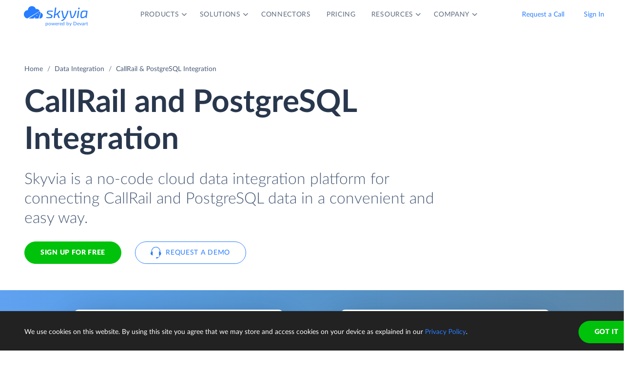

--- FILE ---
content_type: text/html; charset=utf-8
request_url: https://skyvia.com/data-integration/integrate-callrail-postgresql
body_size: 17151
content:
<!DOCTYPE html>
<!--[if IE 8]> <html lang="en" class="ie8 no-js"> <![endif]-->
<!--[if IE 9]> <html lang="en" class="ie9 no-js"> <![endif]-->
<!--[if !IE]><!-->
<html lang="en">
<!--<![endif]-->
<!-- BEGIN HEAD -->
<head>
    <meta charset="utf-8" />
    <title>CallRail &amp; PostgreSQL - Integrate and Sync - Skyvia</title>
    <meta content="Skyvia" name="author" />

    

    <link rel="canonical" href="https://skyvia.com/data-integration/integrate-callrail-postgresql" />

        <meta content="Cloud data integration tool to integrate CallRail with PostgreSQL. ETL CallRail and PostgreSQL data with Skyvia." name="description" />

        <meta content="CallRail PostgreSQL integration/import" name="keywords" />

    <!-- Open Graph / Facebook -->
    <meta property="og:type" content="website">
    <meta property="og:title" content="CallRail &amp; PostgreSQL - Integrate and Sync - Skyvia">
    <meta property="og:description" content="Cloud data integration tool to integrate CallRail with PostgreSQL. ETL CallRail and PostgreSQL data with Skyvia.">
    <meta property="og:image" content="https://skyvia.com/assets/img/meta-img/meta-image.png">
    <!-- Twitter -->
    <meta property="twitter:card" content="summary_large_image">
    <meta property="twitter:title" content="CallRail &amp; PostgreSQL - Integrate and Sync - Skyvia">
    <meta property="twitter:description" content="Cloud data integration tool to integrate CallRail with PostgreSQL. ETL CallRail and PostgreSQL data with Skyvia.">
    <meta property="twitter:image" content="/assets/img/meta-img/meta-image.png">


    <link rel="apple-touch-icon" sizes="180x180" href="/assets/img/favicon/apple-touch-icon.png?v=E65xd3AgGW">
    <link rel="icon" type="image/png" sizes="32x32" href="/assets/img/favicon/favicon-32x32.png?v=E65xd3AgGW">
    <link rel="icon" type="image/png" sizes="16x16" href="/assets/img/favicon/favicon-16x16.png?v=E65xd3AgGW">
    
    
    <link rel="mask-icon" href="/assets/img/favicon/safari-pinned-tab.svg?v=E65xd3AgGW" color="#277dff">
    <link rel="shortcut icon" href="/favicon.ico?v=E65xd3AgGW">
    <meta http-equiv="x-ua-compatible" content="ie=edge">
    <meta name="apple-mobile-web-app-title" content="Skyvia">
    <meta name="application-name" content="Skyvia">
    <meta name="msapplication-TileColor" content="#ffffff">
    <meta name="msapplication-config" content="/assets/img/favicon/browserconfig.xml?v=E65xd3AgGW">
    <meta name="theme-color" content="#ffffff">
    <meta name="viewport" content="width=device-width, initial-scale=1, shrink-to-fit=no">
    <link rel="stylesheet" href="/assets/css/main.min.css">

    <script type="application/ld+json">
    {
        "@context": "http://schema.org",
        "@type": "Organization",
        "name": "Skyvia",
        "legalName" : "Skyvia",
        "url": "https://skyvia.com",
        "logo": "https://skyvia.com/assets/img/meta-img/meta-image.png",
        "foundingDate": "2014",
        "address": {
            "@type": "PostalAddress",
            "streetAddress": "2230/4 Na Žertvách St.",
            "addressLocality": "Prague",
            "addressRegion": "PR",
            "postalCode": "18000",
            "addressCountry": "Czech Republic"
        },
        "contactPoint": {
            "@type": "ContactPoint",
            "contactType": "customer support",
            "email": "support@skyvia.com"
        },
        "sameAs":[
            "https://www.facebook.com/pages/Skyvia/793874847316814",
            "https://twitter.com/SkyviaService",
            "https://www.linkedin.com/company/skyvia",
            "https://www.youtube.com/channel/UCKyolgdX5CmgZyrreqQ-umA",
            "https://www.capterra.com/p/146167/Skyvia/",
            "https://www.g2.com/products/skyvia/reviews",
            "https://www.gartner.com/reviews/market/data-integration-tools/vendor/devart/product/skyvia",
            "https://www.crunchbase.com/organization/skyvia/org_similarity_overview"
        ]
    },
    {
        "@context": "https://schema.org",
        "@type": "BreadcrumbList",
        "itemListElement": [
            {"@type":"ListItem","position":1,"name":"Home","item":"https://skyvia.com"}, 
            {"@type":"ListItem","position":2,"name":"Home","item":"https://skyvia.com/"}
        ]
    }
    </script>

    <!-- Google Tag Manager -->
        <script type="ce842e0399844d3ca350399f-text/javascript">
(function(w,d,s,l,i){w[l]=w[l]||[];w[l].push({'gtm.start':
new Date().getTime(),event:'gtm.js'});var f=d.getElementsByTagName(s)[0],
j=d.createElement(s),dl=l!='dataLayer'?'&l='+l:'';j.async=true;j.src=
'https://www.googletagmanager.com/gtm.js?id='+i+dl;f.parentNode.insertBefore(j,f);
})(window, document, 'script', 'dataLayer', 'GTM-K2QMSPZ');</script>
    <!-- End Google Tag Manager -->

     


    

    

    

</head>
<!-- END HEAD -->
<!-- BEGIN BODY -->
<body class="async-hide">

        <noscript>
            <iframe src="https://www.googletagmanager.com/ns.html?id=GTM-K2QMSPZ"
                    height="0" width="0" style="display:none;visibility:hidden"></iframe>
        </noscript>




    <header class="header header--">
      <nav class="nav-wrapper" role="navigation">
        <div class="container">
          <div class="row nav-row">
            <div class="col-auto logo-wrapper"><a class="logo-header" href="/">
                <svg class="icon icon-logo ">
                  <use xlink:href="/assets/img/sprite.svg#logo"></use>
                </svg></a><span class="icon-description">powered by Devart</span></div>
            <ul class="main-menu nav navbar-nav">
              <li class="main-menu__item dropdown has-hover-cone">
                <div class="main-menu__link">Products
                  <svg class="icon icon-dropdown-down ">
                    <use xlink:href="/assets/img/sprite.svg#dropdown-down"></use>
                  </svg>
                </div>
                <div class="dropdown-menu products">
                  <div class="d-none d-lg-block">
                    <div class="header-title">Platform</div>
                    <p>Integrate, back up, access, and manage your cloud data with our all-in-one cloud service</p><a class="learn" href="/platform">Overview</a>
                  </div>
                  <div class="d-lg-none"><a href="/platform">
                      <div class="header-title">Platform</div>
                      <p>Integrate, back up, access, and manage your cloud data with our all-in-one cloud service</p></a></div>
                  <div class="row products-row">
                    <div class="products-row-general col-12 col-lg-8">
                      <div class="row">
                        <div class="col-12 col-lg-6"><a href="/data-integration">
                            <div class="header-group-title">Data Integration</div>
                            <p class="desc">Integrate your data quickly and easily with no coding</p></a></div>
                        <div class="col-12 col-lg-6"><a href="/automation">
                            <div class="header-group-title">Automation</div>
                            <p class="desc">Automate business processes and data flows between cloud apps and databases</p></a></div>
                      </div>
                      <div class="row">
                        <div class="col-12 col-lg-6"><a href="/connect">
                            <div class="header-group-title">Connect</div>
                            <p class="desc">Connect various data sources with different data-related applications</p></a></div>
                        <div class="col-12 col-lg-6"><a href="/query">
                            <div class="header-group-title">Query</div>
                            <p class="desc">Query your data from web browser via visual query builder or SQL</p></a></div>
                      </div>
                      <div class="row">
                        <div class="col-12 col-lg-6"><a href="/backup">
                            <div class="header-group-title">Backup</div>
                            <p class="desc mb-lg-0">Keep your data safe with automatic daily and anytime manual backups</p></a></div>
                      </div>
                    </div>
                    <div class="col-12 col-lg-4">
                      <div class="header-accent-products"><a href="/looker-studio-connector">
                          <div class="header-group-title">Looker Studio connector</div>
                          <p class="desc">Connect to any cloud source or database directly from Looker Studio.</p></a></div>
                    </div>
                  </div>
                </div>
              </li>
              <li class="main-menu__item dropdown has-hover-cone">
                <div class="main-menu__link">Solutions
                  <svg class="icon icon-dropdown-down ">
                    <use xlink:href="/assets/img/sprite.svg#dropdown-down"></use>
                  </svg>
                </div>
                <div class="dropdown-menu solutions">
                  <div class="row products-row">
                    <div class="col-lg-4 d-none d-lg-block">
                      <div class="header-title">Solutions</div>
                      <p>Data integration, data access, cloud to cloud backup and management.</p><a class="learn" href="/solutions">Overview</a>
                    </div>
                    <div class="col-12 col-lg-8">
                      <div class="row">
                        <div class="col-lg-4 col-12">
                          <div class="header-group-title">By use case</div><a href="/data-integration/import">Data Import</a><a href="/data-integration/export">Data Export</a><a href="/data-integration/synchronization">Data Synchronization</a><a href="/data-integration/replication">Data Replication</a><a href="/data-analysis">Data Analysis</a><a href="/on-premise-data-integration">On-premise Data Integration</a>
                        </div>
                        <div class="col-lg-4 col-12">
                          <div class="header-group-title">By Protocol</div><a href="/sql-for-cloud-apps">SQL</a><a href="/connect/odbc-driver">ODBC</a><a href="/solutions/odata-solutions">OData</a><a href="/connect/ado-net-provider">ADO.NET</a><a href="/connect/mcp-endpoint">MCP</a>
                        </div>
                        <div class="col-lg-4 col-12">
                          <div class="header-group-title">By app</div><a href="/solutions/salesforce-solutions">Salesforce</a><a href="/connect/google-data-studio">Looker Studio</a><a href="/google-sheets-addon">Google Sheets</a><a href="/excel-add-in">Excel</a>
                        </div>
                      </div>
                    </div>
                  </div>
                </div>
              </li>
              <li class="main-menu__item main-menu-submenu__item"><a class="main-menu__link" href="/connectors">Connectors</a></li>
              <li class="main-menu__item main-menu-submenu__item"><a class="main-menu__link" href="/pricing">Pricing</a></li>
              <li class="main-menu__item dropdown">
                <div class="main-menu__link">Resources
                  <svg class="icon icon-dropdown-down ">
                    <use xlink:href="/assets/img/sprite.svg#dropdown-down"></use>
                  </svg>
                </div>
                <ul class="dropdown-menu resources">
                  <li><a href="https://blog.skyvia.com/">Blog</a></li>
                  <li><a href="/case-studies">Case Studies</a></li>
                  <li><a href="/webinars">Webinars</a></li>
                  <li><a href="/whitepapers">Whitepapers</a></li>
                  <li><a href="/gallery">Gallery</a></li>
                  <li><a href="/etl-tools-comparison/#Skyvia">Compare ETL Tools</a></li>
                  <li><a href="/learn">Learn</a></li>
                  <li><a href="/support">Support Center</a></li>
                  <li><a href="https://docs.skyvia.com/">Documentation</a></li>
                </ul>
              </li>
              <li class="main-menu__item dropdown">
                <div class="main-menu__link">Company
                  <svg class="icon icon-dropdown-down ">
                    <use xlink:href="/assets/img/sprite.svg#dropdown-down"></use>
                  </svg>
                </div>
                <ul class="dropdown-menu company">
                  <li><a href="/company">About&nbsp;Us</a></li>
                  <li><a href="/company/contacts">Contacts</a></li>
                  <li><a href="/partners">Partners</a></li>
                </ul>
              </li>
            </ul>
            <div class="col-auto hamburger-wrapper">
              <button class="hamburger hamburger--spin" type="button" aria-label="Menu" aria-controls="navigation"><span class="hamburger-box"><span class="hamburger-inner"></span></span></button>
            </div>
            <div class="col-auto signup-wrapper"><a class="btn btn-default header__call" href="/schedule-demo">Request a Call</a><a class="btn btn-default header__call" href="https://app.skyvia.com/login">Sign In</a><a class="btn btn-outline-primary header__signin" href="https://app.skyvia.com/registers/#/welcome?type=app-databaseintegration&source=CallRail&target=PostgreSQL">Sign Up</a></div>
          </div>
        </div>
      </nav>
    </header>
  

    <!-- BEGIN PAGE CONTAINER -->
    <div class="page-container">
        










<div class="breadcrumbs breadcrumbs--">
    <div class="container">
            <ul class="breadcrumb">
                <li><a href="/">Home</a></li>
                        <li><a href="/data-integration">Data Integration</a></li>
                <li class="active">CallRail &amp; PostgreSQL Integration</li>
            </ul>
    </div>
</div>

<script type="application/ld+json">
    {
    "@context": "https://schema.org",
    "@type": "BreadcrumbList",
    
    "itemListElement": [{"@type":"ListItem","position":1,"name":"Home","item":"https://skyvia.com"},{"@type":"ListItem","position":2,"name":"Data Integration","item":"https://skyvia.com/data-integration"},{"@type":"ListItem","position":3,"name":"CallRail & PostgreSQL Integration","item":"https://skyvia.com/data-integration/integrate-callrail-postgresql"}]
    }
</script>

<div>
	


    <section class="replicate-cloud-promo promo-banner">
      <div class="container">
        <div class="row">
          <div class="col-md-10 col-12">
            <h1>CallRail  and PostgreSQL  Integration</h1>
            <div class="row">
              <div class="col-md-11 col-12 mb-5">
                <p class="description">Skyvia is a no-code cloud data integration platform for connecting CallRail and PostgreSQL data in a convenient and easy way.</p>
                <div class="two-top-buttons"><a class="btn btn-success" href="https://app.skyvia.com/registers/#/welcome?type=app-databaseintegration&source=CallRail&target=PostgreSQL">Sign Up for free</a><a class="btn btn-outline-primary btn--icon-left" href="/schedule-demo">
                    <svg class="icon icon-phones ">
                      <use xlink:href="/assets/img/sprite.svg#phones"></use>
                    </svg>Request a Demo</a></div>
              </div>
            </div>
          </div>
        </div>
      </div>
      <div class="rectangle" aria-gradient="aria-gradient" aria-gradient-source="callrail" aria-gradient-target="postgresql">
        <div class="banner-contain"><a class="source-rectangle col-sm-4 col-12 text-center" href="/connectors/callrail"><img src="/assets/img/connectors.svg#callrail"/>
            <h4 class="text-center">CallRail</h4>
            <p class="text-center">CallRail the call tracking and marketing analytics software.</p></a>
          <div class="connect-image"><img class="arrow" src="/assets/img/arrow-right-long.svg"/></div><a class="target-rectangle col-sm-4 col-12 text-center" href="/connectors/postgresql"><img src="/assets/img/connectors.svg#postgresql"/>
            <h4 class="text-center">PostgreSQL</h4>
            <p class="text-center">An open-source database. Skyvia supports PostgreSQL, EnterpriseDB, Pervasive Postgres SQL servers, Heroku Postgres.</p></a>
        </div>
      </div>
      <div class="promo-banner-footer">
        <p>Integration Scenarios:</p><a href="#etl">ETL</a><a href="#elt">ELT</a><a href="#pipelines">Advanced Data Pipelines</a><a href="#automation">Workflow Automation</a>
      </div>
    </section>
    <section class="data-integration-clients">
      <div class="container">
        <div class="row justify-content-center">
          <div class="col-lg-12 text-center">
            <p class="description">Trusted by thousands of organizations around the globe</p>
          </div>
        </div>
        <div class="d-flex flex-wrap flex-lg-nowrap justify-content-around"><img src="/assets/img/clients/clients-1.svg" alt="Panasonic"/><img src="/assets/img/clients/clients-2.svg" alt="BCA"/><img src="/assets/img/clients/clients-3.svg" alt="medecins-sans-frontieres"/><img src="/assets/img/clients/clients-4.svg" alt="hyundai"/><img src="/assets/img/clients/clients-5.svg" alt="telenor"/><img src="/assets/img/clients/clients-6.svg" alt="globaldata"/><img src="/assets/img/clients/clients-7.svg" alt="general-electric"/></div>
      </div>
    </section>
    <section class="container replicate-cloud-tabs">        
      <div class="row">
        <div class="col-12 d-lg-none">
          <h2 class="text-center">Connect CallRail to PostgreSQL in 3 Steps</h2>
        </div>
        <div class="col-12 d-lg-none" id="accordion-mobile">
          <div class="accordion">
            <div class="accordion-item">
              <div class="accordion-header" id="heading-mobile-step-1">
                <div class="step">Step 1</div>
                <button class="accordion-button" data-toggle="collapse" data-target="#collapse-mobile-step-1" aria-controls="collapse-mobile-step-1" aria-expanded="true">Create connections</button>
              </div>
              <div class="collapse show" id="collapse-mobile-step-1" aria-labelledby="heading-mobile-step-1" data-parent="#accordion-mobile">
                <div class="accordion-body">
                  <div class="wrapper"><img src="/content/data-integration/images/di-tabs-steps_01.svg" alt="step-1"/>
                    <p>
                       Create connections to CallRail and PostgreSQL from your Skyvia account. <a href="https://app.skyvia.com/register">Sign up</a> for free if don't have an account yet.</p>
                  </div>
                </div>
              </div>
            </div>
            <div class="accordion-item">
              <div class="accordion-header" id="heading-mobile-step-2">
                <div class="step">Step 2</div>
                <button class="accordion-button" data-toggle="collapse" data-target="#collapse-mobile-step-2" aria-controls="collapse-mobile-step-2" aria-expanded="false">Select Integration Type</button>
              </div>
              <div class="collapse" id="collapse-mobile-step-2" aria-labelledby="heading-mobile-step-2" data-parent="#accordion-mobile">
                <div class="accordion-body">
                  <div class="wrapper"><img src="/content/data-integration/images/di-tabs-steps_02.svg" alt="step-2"/>
                    <p>Skyvia offers both scenario-specific tools for integrating two data sources and visual designers for building complex data pipelines and automations involving multiple connectors.</p>
                  </div>
                </div>
              </div>
            </div>
            <div class="accordion-item">
              <div class="accordion-header" id="heading-mobile-step-3">
                <div class="step">Step 3</div>
                <button class="accordion-button" data-toggle="collapse" data-target="#collapse-mobile-step-3" aria-controls="collapse-mobile-step-3" aria-expanded="false">Set Up and Run Integration</button>
              </div>
              <div class="collapse" id="collapse-mobile-step-3" aria-labelledby="heading-mobile-step-3" data-parent="#accordion-mobile">
                <div class="accordion-body">
                  <div class="wrapper"><img src="/content/data-integration/images/di-tabs-steps_03.svg" alt="step-3"/>
                    <p>Integration is configured in convenient wizards and designers, without coding. Depending on the product you choose, your integration can be trigger-based or run on schedule.</p>
                  </div>
                </div>
              </div>
            </div>
            <div class="accordion-item">
              <div class="accordion-header" id="heading-mobile-step-4">
                <button class="accordion-button" data-toggle="collapse" data-target="#collapse-mobile-step-4" aria-controls="collapse-mobile-step-4" aria-expanded="false">and Monitor the progress</button>
              </div>
              <div class="collapse" id="collapse-mobile-step-4" aria-labelledby="heading-mobile-step-4" data-parent="#accordion-mobile">
                <div class="accordion-body">
                  <div class="wrapper"><img src="/content/data-integration/images/di-tabs-steps_04.svg" alt="step-4"/>
                    <p>Skyvia allows you to view all the integration runs for any period, provides detailed per-record error logs in case of errors, and offers email notifications to help you be aware of the situation.</p>
                  </div>
                </div>
              </div>
            </div>
          </div>
        </div>
      </div>
      <div class="row">
        <div class="col-lg-6 d-none d-lg-block">
          <h2>Connect CallRail to PostgreSQL in 3 Steps</h2>
        </div>
      </div>
      <div class="row" id="accordion">
        <div class="col-lg-5 d-none d-lg-block">
          <div class="accordion">
            <div class="accordion-item">
              <div class="accordion-header" id="heading-step-1">
                <div class="step">Step 1</div>
                <button class="accordion-button" type="button" data-toggle="collapse" data-target=".step-1" aria-expanded="true" aria-controls="collapse-step-1 image-step-1">Create connections</button>
              </div>
              <div class="collapse show step-1" id="collapse-step-1" aria-labelledby="heading-step-1" data-parent="#accordion">
                <div class="accordion-body">Create connections to CallRail and PostgreSQL from your Skyvia account. <a href="https://app.skyvia.com/register">Sign up</a> for free if don't have an account yet.</div>
              </div>
            </div>
            <div class="accordion-item">
              <div class="accordion-header" id="heading-step-2">
                <div class="step">Step 2</div>
                <button class="accordion-button collapsed" type="button" data-toggle="collapse" data-target=".step-2" aria-expanded="false" aria-controls="collapse-step-2 image-step-2">Select Integration Type</button>
              </div>
              <div class="collapse step-2" id="collapse-step-2" aria-labelledby="heading-step-2" data-parent="#accordion">
                <div class="accordion-body">Skyvia offers both scenario-specific tools for integrating two data sources and visual designers for building complex data pipelines and automations involving multiple connectors.</div>
              </div>
            </div>
            <div class="accordion-item">
              <div class="accordion-header" id="heading-step-3">
                <div class="step">Step 3</div>
                <button class="accordion-button collapsed" type="button" data-toggle="collapse" data-target=".step-3" aria-expanded="false" aria-controls="collapse-step-3 image-step-3">Set Up and Run Integration</button>
              </div>
              <div class="collapse step-3" id="collapse-step-3" aria-labelledby="heading-step-3" data-parent="#accordion">
                <div class="accordion-body">Integration is configured in convenient wizards and designers, without coding. Depending on the product you choose, your integration can be trigger-based or run on schedule.</div>
              </div>
            </div>
            <div class="accordion-item">
              <div class="accordion-header" id="heading-step-4">
                <button class="accordion-button collapsed" type="button" data-toggle="collapse" data-target=".step-4" aria-expanded="false" aria-controls="collapse-step-4 image-step-4">and Monitor the progress</button>
              </div>
              <div class="collapse step-4" id="collapse-step-4" aria-labelledby="heading-step-4" data-parent="#accordion">
                <div class="accordion-body">Skyvia allows you to view all the integration runs for any period, provides detailed per-record error logs in case of errors, and offers email notifications to help you be aware of the situation.</div>
              </div>
            </div>
          </div>
        </div>
        <div class="col-lg-6 offset-1 d-none d-lg-block">
          <div class="collapse show step-1" id="image-step-1" aria-labelledby="heading-step-1" data-parent="#accordion">
            <div class="wrapper">
              <div class="img-wrapper"><img src="/content/data-integration/images/di-tabs-steps_01.svg" alt="step-1"/></div>
            </div>
          </div>
          <div class="collapse step-2" id="image-step-2" aria-labelledby="heading-step-2" data-parent="#accordion">
            <div class="wrapper">
              <div class="img-wrapper"><img src="/content/data-integration/images/di-tabs-steps_02.svg" alt="step-2"/></div>
            </div>
          </div>
          <div class="collapse step-3" id="image-step-3" aria-labelledby="heading-step-3" data-parent="#accordion">
            <div class="wrapper">
              <div class="img-wrapper"><img src="/content/data-integration/images/di-tabs-steps_03.svg" alt="step-3"/></div>
            </div>
          </div>
          <div class="collapse step-4" id="image-step-4" aria-labelledby="heading-step-4" data-parent="#accordion">
            <div class="wrapper">
              <div class="img-wrapper"><img src="/content/data-integration/images/di-tabs-steps_04.svg" alt="step-4"/></div>
            </div>
          </div>
        </div>
      </div>
    </section>
    <section class="cloud-analyze" id="etl">
      <div class="container">
        <div class="row justify-content-center">
          <div class="col-lg-6">
            <div class="text-center svg"><?xml version="1.0" encoding="UTF-8"?><svg style="max-width:508px" xmlns="http://www.w3.org/2000/svg" xmlns:xlink="http://www.w3.org/1999/xlink" viewBox="0 0 508 192"><defs><filter x="-3.1%" y="-6.9%" width="106.2%" height="125%" filterUnits="objectBoundingBox" id="connectors-cloud--integration-a"><feMorphology radius="2" in="SourceAlpha" result="shadowSpreadOuter1"/><feOffset dy="6" in="shadowSpreadOuter1" result="shadowOffsetOuter1"/><feGaussianBlur stdDeviation="2" in="shadowOffsetOuter1" result="shadowBlurOuter1"/><feColorMatrix values="0 0 0 0 0.0588235294 0 0 0 0 0.211764706 0 0 0 0 0.443137255 0 0 0 0.3 0" in="shadowBlurOuter1" result="shadowMatrixOuter1"/><feOffset in="SourceAlpha" result="shadowOffsetOuter2"/><feGaussianBlur stdDeviation="1" in="shadowOffsetOuter2" result="shadowBlurOuter2"/><feColorMatrix values="0 0 0 0 0.0588235294 0 0 0 0 0.211764706 0 0 0 0 0.443137255 0 0 0 0.2 0" in="shadowBlurOuter2" result="shadowMatrixOuter2"/><feMerge><feMergeNode in="shadowMatrixOuter1"/><feMergeNode in="shadowMatrixOuter2"/></feMerge></filter><filter x="-44.6%" y="-41.2%" width="189.2%" height="200%" filterUnits="objectBoundingBox" id="connectors-cloud--integration-c"><feOffset dy="17" in="SourceAlpha" result="shadowOffsetOuter1"/><feGaussianBlur stdDeviation="15" in="shadowOffsetOuter1" result="shadowBlurOuter1"/><feColorMatrix values="0 0 0 0 0.0588235294 0 0 0 0 0.211764706 0 0 0 0 0.443137255 0 0 0 0.25 0" in="shadowBlurOuter1" result="shadowMatrixOuter1"/><feMorphology radius="8.5" in="SourceAlpha" result="shadowSpreadOuter2"/><feOffset dy="-17" in="shadowSpreadOuter2" result="shadowOffsetOuter2"/><feGaussianBlur stdDeviation="4.5" in="shadowOffsetOuter2" result="shadowBlurOuter2"/><feColorMatrix values="0 0 0 0 0.219607843 0 0 0 0 0.290196078 0 0 0 0 0.4 0 0 0 0.1 0" in="shadowBlurOuter2" result="shadowMatrixOuter2"/><feMorphology radius="8.5" in="SourceAlpha" result="shadowSpreadOuter3"/><feOffset dy="17" in="shadowSpreadOuter3" result="shadowOffsetOuter3"/><feGaussianBlur stdDeviation="8.5" in="shadowOffsetOuter3" result="shadowBlurOuter3"/><feColorMatrix values="0 0 0 0 0.219607843 0 0 0 0 0.290196078 0 0 0 0 0.4 0 0 0 0.75 0" in="shadowBlurOuter3" result="shadowMatrixOuter3"/><feMerge><feMergeNode in="shadowMatrixOuter1"/><feMergeNode in="shadowMatrixOuter2"/><feMergeNode in="shadowMatrixOuter3"/></feMerge></filter><filter x="-44.6%" y="-41.2%" width="189.2%" height="200%" filterUnits="objectBoundingBox" id="connectors-cloud--integration-e"><feOffset dy="17" in="SourceAlpha" result="shadowOffsetOuter1"/><feGaussianBlur stdDeviation="15" in="shadowOffsetOuter1" result="shadowBlurOuter1"/><feColorMatrix values="0 0 0 0 0.0588235294 0 0 0 0 0.211764706 0 0 0 0 0.443137255 0 0 0 0.25 0" in="shadowBlurOuter1" result="shadowMatrixOuter1"/><feMorphology radius="8.5" in="SourceAlpha" result="shadowSpreadOuter2"/><feOffset dy="-17" in="shadowSpreadOuter2" result="shadowOffsetOuter2"/><feGaussianBlur stdDeviation="4.5" in="shadowOffsetOuter2" result="shadowBlurOuter2"/><feColorMatrix values="0 0 0 0 0.219607843 0 0 0 0 0.290196078 0 0 0 0 0.4 0 0 0 0.1 0" in="shadowBlurOuter2" result="shadowMatrixOuter2"/><feMorphology radius="8.5" in="SourceAlpha" result="shadowSpreadOuter3"/><feOffset dy="17" in="shadowSpreadOuter3" result="shadowOffsetOuter3"/><feGaussianBlur stdDeviation="8.5" in="shadowOffsetOuter3" result="shadowBlurOuter3"/><feColorMatrix values="0 0 0 0 0.219607843 0 0 0 0 0.290196078 0 0 0 0 0.4 0 0 0 0.75 0" in="shadowBlurOuter3" result="shadowMatrixOuter3"/><feMerge><feMergeNode in="shadowMatrixOuter1"/><feMergeNode in="shadowMatrixOuter2"/><feMergeNode in="shadowMatrixOuter3"/></feMerge></filter><path d="M254 48c9.13 0 17.467 3.399 23.813 9 8.74 7.482 20.09 12 32.497 12H337c11.598 0 21-9.402 21-21h8v72h-8c0-11.598-9.402-21-21-21h-26.69a49.8 49.8 0 00-32.497 12A35.864 35.864 0 01254 120a35.864 35.864 0 01-23.813-9c-8.74-7.482-20.09-12-32.497-12H171c-11.598 0-21 9.402-21 21h-8V48h8c0 11.598 9.402 21 21 21h26.69a49.8 49.8 0 0032.497-12A35.864 35.864 0 01254 48z" id="connectors-cloud--integration-b"/><path d="M38 24h104a8 8 0 018 8v104a8 8 0 01-8 8H38a8 8 0 01-8-8V32a8 8 0 018-8z" id="connectors-cloud--integration-d"/><path d="M366 24h104a8 8 0 018 8v104a8 8 0 01-8 8H366a8 8 0 01-8-8V32a8 8 0 018-8z" id="connectors-cloud--integration-f"/></defs><g fill="none" fill-rule="evenodd"><use fill="#000" filter="url(#connectors-cloud--integration-a)" xlink:href="#connectors-cloud--integration-b"/><use fill="#FFF" xlink:href="#connectors-cloud--integration-b"/><use fill="#000" filter="url(#connectors-cloud--integration-c)" xlink:href="#connectors-cloud--integration-d"/><use fill="#FFF" xlink:href="#connectors-cloud--integration-d"/><use fill="#000" filter="url(#connectors-cloud--integration-e)" xlink:href="#connectors-cloud--integration-f"/><use fill="#FFF" xlink:href="#connectors-cloud--integration-f"/><path d="M199.625 83l-1.125-3 7.5 4-7.5 4 1.125-3h-17.25l1.125 3-7.5-4 7.5-4-1.125 3h17.25zm126 0l-1.125-3 7.5 4-7.5 4 1.125-3h-17.25l1.125 3-7.5-4 7.5-4-1.125 3h17.25z" fill="#277DFF"/><image href="/assets/img/connectors.svg#callrail" x="30" y="24" width="120" height="120"/><path d="M251.263 65c-5.836 0-10.624 4.609-10.825 10.409-5.79.003-10.438 4.861-10.438 10.794 0 5.793 4.433 10.562 10.034 10.785.135.005.27.008.406.008V97h31.839l.26-.012c4.166-.199 7.461-3.629 7.461-7.805 0-4.178-3.296-7.608-7.463-7.805-.194-4.99-4.313-8.945-9.331-8.945-.54 0-1.075.046-1.6.136C260.203 68.1 256.033 65 251.262 65zm20.26 30h.709l.212-.01c3.107-.148 5.556-2.706 5.556-5.807a5.82 5.82 0 00-3.787-5.445L271.523 95zm1.802-11.516a5.888 5.888 0 00-.883-.109l-1.832-.087-.047-1.186h-1.115l1.087-.72a7.26 7.26 0 00-.365-1.95L245.809 95h23.666l3.85-11.516zm-30.978 11.513l27.56-16.237a7.343 7.343 0 00-6.701-4.327c-.428 0-.849.036-1.261.107l-1.725.297-.523-1.67c-1.14-3.636-4.538-6.167-8.434-6.167-4.766 0-8.662 3.762-8.826 8.478l-.067 1.93h-1.93c-4.622.003-8.44 3.9-8.44 8.795s3.82 8.791 8.44 8.793l1.907.001zm19.324-.756l2.778-3.31h-3.334l-3.889 3.31h4.445zM268 86.5h-2.5l-2.718 2.225h3.889l1.33-2.225zm2.559-3.293h-1.667l-2.778 1.655h3.333l1.112-1.655z" fill="#374A66"/><image href="/assets/img/connectors.svg#postgresql" x="358" y="24" width="120" height="120"/></g></svg></div>
            <h2 class="text-center">Data Sync in Any Direction</h2>
            <p> <a href="/data-integration/import">Skyvia Import</a> allows you to create ETL pipelines to automate data loading in any direction. It supports both ETL scenarios &mdash; loading data from CallRail to PostgreSQL, and reverse ETL from PostgreSQL to CallRail tables such as Companies, Integrations, Notifications, etc.. For extracting data, Import has simple mode that queries data from a single object/table and advanced mode extracting data via SQL or visually built queries. It supports powerful pre-load data transformations, including data splitting, lookups, relation mapping, and custom expression language including various string, mathematical, datetime functions, etc. All ETL scenarios can be scheduled for automatic execution.</p>
            <p>Skyvia can both load all the legacy data using bulk operations and only new and updated data. It supports all DML operation, including the UPSERT operation that allows you to load data without creating duplicates. Ability to load only new and updated data together with the UPSERT operation support makes Skyvia Import a perfect tool for data synchronization.</p>
            <div class="row justify-content-center"><a class="btn btn-default" href="/data-integration/import">Learn more</a></div>
          </div>
        </div>
      </div>
    </section>
    <section class="cloud-analyze" id="elt">
      <div class="container">
        <div class="row justify-content-center">
          <div class="col-lg-6">
            <div class="text-center svg"><?xml version="1.0" encoding="UTF-8"?><svg style="max-width:508px" xmlns="http://www.w3.org/2000/svg" xmlns:xlink="http://www.w3.org/1999/xlink" viewBox="0 0 508 192"><defs><filter x="-3.1%" y="-6.9%" width="106.2%" height="125%" filterUnits="objectBoundingBox" id="connectors-cloud--integration-a"><feMorphology radius="2" in="SourceAlpha" result="shadowSpreadOuter1"/><feOffset dy="6" in="shadowSpreadOuter1" result="shadowOffsetOuter1"/><feGaussianBlur stdDeviation="2" in="shadowOffsetOuter1" result="shadowBlurOuter1"/><feColorMatrix values="0 0 0 0 0.0588235294 0 0 0 0 0.211764706 0 0 0 0 0.443137255 0 0 0 0.3 0" in="shadowBlurOuter1" result="shadowMatrixOuter1"/><feOffset in="SourceAlpha" result="shadowOffsetOuter2"/><feGaussianBlur stdDeviation="1" in="shadowOffsetOuter2" result="shadowBlurOuter2"/><feColorMatrix values="0 0 0 0 0.0588235294 0 0 0 0 0.211764706 0 0 0 0 0.443137255 0 0 0 0.2 0" in="shadowBlurOuter2" result="shadowMatrixOuter2"/><feMerge><feMergeNode in="shadowMatrixOuter1"/><feMergeNode in="shadowMatrixOuter2"/></feMerge></filter><filter x="-44.6%" y="-41.2%" width="189.2%" height="200%" filterUnits="objectBoundingBox" id="connectors-cloud--integration-c"><feOffset dy="17" in="SourceAlpha" result="shadowOffsetOuter1"/><feGaussianBlur stdDeviation="15" in="shadowOffsetOuter1" result="shadowBlurOuter1"/><feColorMatrix values="0 0 0 0 0.0588235294 0 0 0 0 0.211764706 0 0 0 0 0.443137255 0 0 0 0.25 0" in="shadowBlurOuter1" result="shadowMatrixOuter1"/><feMorphology radius="8.5" in="SourceAlpha" result="shadowSpreadOuter2"/><feOffset dy="-17" in="shadowSpreadOuter2" result="shadowOffsetOuter2"/><feGaussianBlur stdDeviation="4.5" in="shadowOffsetOuter2" result="shadowBlurOuter2"/><feColorMatrix values="0 0 0 0 0.219607843 0 0 0 0 0.290196078 0 0 0 0 0.4 0 0 0 0.1 0" in="shadowBlurOuter2" result="shadowMatrixOuter2"/><feMorphology radius="8.5" in="SourceAlpha" result="shadowSpreadOuter3"/><feOffset dy="17" in="shadowSpreadOuter3" result="shadowOffsetOuter3"/><feGaussianBlur stdDeviation="8.5" in="shadowOffsetOuter3" result="shadowBlurOuter3"/><feColorMatrix values="0 0 0 0 0.219607843 0 0 0 0 0.290196078 0 0 0 0 0.4 0 0 0 0.75 0" in="shadowBlurOuter3" result="shadowMatrixOuter3"/><feMerge><feMergeNode in="shadowMatrixOuter1"/><feMergeNode in="shadowMatrixOuter2"/><feMergeNode in="shadowMatrixOuter3"/></feMerge></filter><filter x="-44.6%" y="-41.2%" width="189.2%" height="200%" filterUnits="objectBoundingBox" id="connectors-cloud--integration-e"><feOffset dy="17" in="SourceAlpha" result="shadowOffsetOuter1"/><feGaussianBlur stdDeviation="15" in="shadowOffsetOuter1" result="shadowBlurOuter1"/><feColorMatrix values="0 0 0 0 0.0588235294 0 0 0 0 0.211764706 0 0 0 0 0.443137255 0 0 0 0.25 0" in="shadowBlurOuter1" result="shadowMatrixOuter1"/><feMorphology radius="8.5" in="SourceAlpha" result="shadowSpreadOuter2"/><feOffset dy="-17" in="shadowSpreadOuter2" result="shadowOffsetOuter2"/><feGaussianBlur stdDeviation="4.5" in="shadowOffsetOuter2" result="shadowBlurOuter2"/><feColorMatrix values="0 0 0 0 0.219607843 0 0 0 0 0.290196078 0 0 0 0 0.4 0 0 0 0.1 0" in="shadowBlurOuter2" result="shadowMatrixOuter2"/><feMorphology radius="8.5" in="SourceAlpha" result="shadowSpreadOuter3"/><feOffset dy="17" in="shadowSpreadOuter3" result="shadowOffsetOuter3"/><feGaussianBlur stdDeviation="8.5" in="shadowOffsetOuter3" result="shadowBlurOuter3"/><feColorMatrix values="0 0 0 0 0.219607843 0 0 0 0 0.290196078 0 0 0 0 0.4 0 0 0 0.75 0" in="shadowBlurOuter3" result="shadowMatrixOuter3"/><feMerge><feMergeNode in="shadowMatrixOuter1"/><feMergeNode in="shadowMatrixOuter2"/><feMergeNode in="shadowMatrixOuter3"/></feMerge></filter><path d="M254 48c9.13 0 17.467 3.399 23.813 9 8.74 7.482 20.09 12 32.497 12H337c11.598 0 21-9.402 21-21h8v72h-8c0-11.598-9.402-21-21-21h-26.69a49.8 49.8 0 00-32.497 12A35.864 35.864 0 01254 120a35.864 35.864 0 01-23.813-9c-8.74-7.482-20.09-12-32.497-12H171c-11.598 0-21 9.402-21 21h-8V48h8c0 11.598 9.402 21 21 21h26.69a49.8 49.8 0 0032.497-12A35.864 35.864 0 01254 48z" id="connectors-cloud--integration-b"/><path d="M38 24h104a8 8 0 018 8v104a8 8 0 01-8 8H38a8 8 0 01-8-8V32a8 8 0 018-8z" id="connectors-cloud--integration-d"/><path d="M366 24h104a8 8 0 018 8v104a8 8 0 01-8 8H366a8 8 0 01-8-8V32a8 8 0 018-8z" id="connectors-cloud--integration-f"/></defs><g fill="none" fill-rule="evenodd"><use fill="#000" filter="url(#connectors-cloud--integration-a)" xlink:href="#connectors-cloud--integration-b"/><use fill="#FFF" xlink:href="#connectors-cloud--integration-b"/><use fill="#000" filter="url(#connectors-cloud--integration-c)" xlink:href="#connectors-cloud--integration-d"/><use fill="#FFF" xlink:href="#connectors-cloud--integration-d"/><use fill="#000" filter="url(#connectors-cloud--integration-e)" xlink:href="#connectors-cloud--integration-f"/><use fill="#FFF" xlink:href="#connectors-cloud--integration-f"/><path d="M199.625 83l-1.125-3 7.5 4-7.5 4 1.125-3h-17.25l1.125 3-7.5-4 7.5-4-1.125 3h17.25zm126 0l-1.125-3 7.5 4-7.5 4 1.125-3h-17.25l1.125 3-7.5-4 7.5-4-1.125 3h17.25z" fill="#277DFF"/><image href="/assets/img/connectors.svg#callrail" x="30" y="24" width="120" height="120"/><path d="M251.263 65c-5.836 0-10.624 4.609-10.825 10.409-5.79.003-10.438 4.861-10.438 10.794 0 5.793 4.433 10.562 10.034 10.785.135.005.27.008.406.008V97h31.839l.26-.012c4.166-.199 7.461-3.629 7.461-7.805 0-4.178-3.296-7.608-7.463-7.805-.194-4.99-4.313-8.945-9.331-8.945-.54 0-1.075.046-1.6.136C260.203 68.1 256.033 65 251.262 65zm20.26 30h.709l.212-.01c3.107-.148 5.556-2.706 5.556-5.807a5.82 5.82 0 00-3.787-5.445L271.523 95zm1.802-11.516a5.888 5.888 0 00-.883-.109l-1.832-.087-.047-1.186h-1.115l1.087-.72a7.26 7.26 0 00-.365-1.95L245.809 95h23.666l3.85-11.516zm-30.978 11.513l27.56-16.237a7.343 7.343 0 00-6.701-4.327c-.428 0-.849.036-1.261.107l-1.725.297-.523-1.67c-1.14-3.636-4.538-6.167-8.434-6.167-4.766 0-8.662 3.762-8.826 8.478l-.067 1.93h-1.93c-4.622.003-8.44 3.9-8.44 8.795s3.82 8.791 8.44 8.793l1.907.001zm19.324-.756l2.778-3.31h-3.334l-3.889 3.31h4.445zM268 86.5h-2.5l-2.718 2.225h3.889l1.33-2.225zm2.559-3.293h-1.667l-2.778 1.655h3.333l1.112-1.655z" fill="#374A66"/><image href="/assets/img/connectors.svg#postgresql" x="358" y="24" width="120" height="120"/></g></svg></div>
            <h2 class="text-center">CallRail Data Replication to PostgreSQL</h2>
            <p>Replicate CallRail Companies, Integrations, Notifications, etc. to PostgreSQL and keep it up-to-date automatically! Combine raw data from CallRail and other cloud app connectors in your PostgreSQL database and turn PostgreSQL into a single source of truth. </p>
            <p>Data <a href="/data-integration/replication">Replication</a> is an easy-to-use ELT tool that helps you configure data ingestion from  CallRail in PostgreSQL in just a few clicks.  Skyvia automatically creates tables for your cloud data. All you need is to specify the connections to CallRail and PostgreSQL and select data to replicate, and Skyvia does the rest. It will import CallRail data to PostgreSQL and maintain this copy up-to-date automatically with incremental updates. Configure data pipelines once, and you'll always have fresh cloud data in PostgreSQL, to which you can connect your BI tools, analyze your data, and do reporting.</p>
            <div class="row justify-content-center"><a class="btn btn-default" href="/data-integration/replication">Learn more</a></div>
          </div>
        </div>
      </div>
    </section>
    <section class="cloud-analyze" id="pipelines">
      <div class="container">
        <div class="row justify-content-center">
          <div class="col-lg-6">
            <div class="text-center svg"><svg xmlns="http://www.w3.org/2000/svg" xmlns:xlink="http://www.w3.org/1999/xlink" style="max-width:508px" viewBox="0 0 508 192"><defs><filter id="a" width="106.2%" height="125%" x="-3.1%" y="-6.9%" filterUnits="objectBoundingBox"><feMorphology in="SourceAlpha" radius="2" result="shadowSpreadOuter1"/><feOffset dy="6" in="shadowSpreadOuter1" result="shadowOffsetOuter1"/><feGaussianBlur in="shadowOffsetOuter1" result="shadowBlurOuter1" stdDeviation="2"/><feColorMatrix in="shadowBlurOuter1" result="shadowMatrixOuter1" values="0 0 0 0 0.0588235294 0 0 0 0 0.211764706 0 0 0 0 0.443137255 0 0 0 0.3 0"/><feOffset in="SourceAlpha" result="shadowOffsetOuter2"/><feGaussianBlur in="shadowOffsetOuter2" result="shadowBlurOuter2" stdDeviation="1"/><feColorMatrix in="shadowBlurOuter2" result="shadowMatrixOuter2" values="0 0 0 0 0.0588235294 0 0 0 0 0.211764706 0 0 0 0 0.443137255 0 0 0 0.2 0"/><feMerge><feMergeNode in="shadowMatrixOuter1"/><feMergeNode in="shadowMatrixOuter2"/></feMerge></filter><filter id="c" width="189.2%" height="200%" x="-44.6%" y="-41.2%" filterUnits="objectBoundingBox"><feOffset dy="17" in="SourceAlpha" result="shadowOffsetOuter1"/><feGaussianBlur in="shadowOffsetOuter1" result="shadowBlurOuter1" stdDeviation="15"/><feColorMatrix in="shadowBlurOuter1" result="shadowMatrixOuter1" values="0 0 0 0 0.0588235294 0 0 0 0 0.211764706 0 0 0 0 0.443137255 0 0 0 0.25 0"/><feMorphology in="SourceAlpha" radius="8.5" result="shadowSpreadOuter2"/><feOffset dy="-17" in="shadowSpreadOuter2" result="shadowOffsetOuter2"/><feGaussianBlur in="shadowOffsetOuter2" result="shadowBlurOuter2" stdDeviation="4.5"/><feColorMatrix in="shadowBlurOuter2" result="shadowMatrixOuter2" values="0 0 0 0 0.219607843 0 0 0 0 0.290196078 0 0 0 0 0.4 0 0 0 0.1 0"/><feMorphology in="SourceAlpha" radius="8.5" result="shadowSpreadOuter3"/><feOffset dy="17" in="shadowSpreadOuter3" result="shadowOffsetOuter3"/><feGaussianBlur in="shadowOffsetOuter3" result="shadowBlurOuter3" stdDeviation="8.5"/><feColorMatrix in="shadowBlurOuter3" result="shadowMatrixOuter3" values="0 0 0 0 0.219607843 0 0 0 0 0.290196078 0 0 0 0 0.4 0 0 0 0.75 0"/><feMerge><feMergeNode in="shadowMatrixOuter1"/><feMergeNode in="shadowMatrixOuter2"/><feMergeNode in="shadowMatrixOuter3"/></feMerge></filter><filter id="e" width="189.2%" height="200%" x="-44.6%" y="-41.2%" filterUnits="objectBoundingBox"><feOffset dy="17" in="SourceAlpha" result="shadowOffsetOuter1"/><feGaussianBlur in="shadowOffsetOuter1" result="shadowBlurOuter1" stdDeviation="15"/><feColorMatrix in="shadowBlurOuter1" result="shadowMatrixOuter1" values="0 0 0 0 0.0588235294 0 0 0 0 0.211764706 0 0 0 0 0.443137255 0 0 0 0.25 0"/><feMorphology in="SourceAlpha" radius="8.5" result="shadowSpreadOuter2"/><feOffset dy="-17" in="shadowSpreadOuter2" result="shadowOffsetOuter2"/><feGaussianBlur in="shadowOffsetOuter2" result="shadowBlurOuter2" stdDeviation="4.5"/><feColorMatrix in="shadowBlurOuter2" result="shadowMatrixOuter2" values="0 0 0 0 0.219607843 0 0 0 0 0.290196078 0 0 0 0 0.4 0 0 0 0.1 0"/><feMorphology in="SourceAlpha" radius="8.5" result="shadowSpreadOuter3"/><feOffset dy="17" in="shadowSpreadOuter3" result="shadowOffsetOuter3"/><feGaussianBlur in="shadowOffsetOuter3" result="shadowBlurOuter3" stdDeviation="8.5"/><feColorMatrix in="shadowBlurOuter3" result="shadowMatrixOuter3" values="0 0 0 0 0.219607843 0 0 0 0 0.290196078 0 0 0 0 0.4 0 0 0 0.75 0"/><feMerge><feMergeNode in="shadowMatrixOuter1"/><feMergeNode in="shadowMatrixOuter2"/><feMergeNode in="shadowMatrixOuter3"/></feMerge></filter><path id="b" d="M254 48c9.13 0 17.467 3.399 23.813 9 8.74 7.482 20.09 12 32.497 12H337c11.598 0 21-9.402 21-21h8v72h-8c0-11.598-9.402-21-21-21h-26.69a49.8 49.8 0 0 0-32.497 12A35.864 35.864 0 0 1 254 120a35.864 35.864 0 0 1-23.813-9c-8.74-7.482-20.09-12-32.497-12H171c-11.598 0-21 9.402-21 21h-8V48h8c0 11.598 9.402 21 21 21h26.69a49.8 49.8 0 0 0 32.497-12A35.864 35.864 0 0 1 254 48z"/><path id="d" d="M38 24h104a8 8 0 0 1 8 8v104a8 8 0 0 1-8 8H38a8 8 0 0 1-8-8V32a8 8 0 0 1 8-8z"/><path id="f" d="M366 24h104a8 8 0 0 1 8 8v104a8 8 0 0 1-8 8H366a8 8 0 0 1-8-8V32a8 8 0 0 1 8-8z"/></defs><g fill="none" fill-rule="evenodd"><use xlink:href="#b" fill="#000" filter="url(#a)"/><use xlink:href="#b" fill="#FFF"/><use xlink:href="#d" fill="#000" filter="url(#c)"/><use xlink:href="#d" fill="#FFF"/><use xlink:href="#f" fill="#000" filter="url(#e)"/><use xlink:href="#f" fill="#FFF"/><path fill="#277DFF" d="m199.625 83-1.125-3 7.5 4-7.5 4 1.125-3h-17.25l1.125 3-7.5-4 7.5-4-1.125 3h17.25zm126 0-1.125-3 7.5 4-7.5 4 1.125-3h-17.25l1.125 3-7.5-4 7.5-4-1.125 3h17.25z"/><image width="120" height="120" x="30" y="24" href="/assets/img/connectors.svg#callrail"/><path fill="#374A66" d="M230 89.228c0 .601.484 1.089 1.081 1.089h9.433c.597 0 1.081-.488 1.081-1.09V85.09h6.466v3.327c0 .601.484 1.089 1.081 1.089h3.301v6.91c0 2.403 1.94 4.357 4.324 4.357h4.638v4.139c0 .601.484 1.089 1.081 1.089h9.433c.597 0 1.081-.488 1.081-1.089V94.455c0-.601-.484-1.089-1.081-1.089h-9.433c-.597 0-1.081.488-1.081 1.09v4.138h-4.638a2.173 2.173 0 0 1-2.162-2.178v-6.911h2.83c.597 0 1.081-.488 1.081-1.09v-8.83c0-.602-.484-1.09-1.081-1.09h-2.83v-6.91c0-1.202.97-2.18 2.162-2.18h4.638v4.14c0 .601.484 1.089 1.081 1.089h9.433c.597 0 1.081-.488 1.081-1.09V63.09c0-.601-.484-1.089-1.081-1.089h-9.433c-.597 0-1.081.488-1.081 1.09v4.138h-4.638c-2.384 0-4.324 1.954-4.324 4.356v6.911h-3.301c-.597 0-1.081.488-1.081 1.09v3.326h-6.466v-4.139c0-.601-.484-1.089-1.081-1.089h-9.433c-.597 0-1.081.488-1.081 1.09v10.455Zm33.567 6.317h7.271v8.277h-7.271v-8.277Zm0-31.367h7.271v8.277h-7.271v-8.277Zm-13.344 16.495h6.131v6.654h-6.131v-6.654Zm-18.061-.812h7.271v8.278h-7.271V79.86Z"/><image width="120" height="120" x="358" y="24" href="/assets/img/connectors.svg#postgresql"/></g></svg></div>
            <h2 class="text-center">Advanced Data Pipelines</h2>
            <p style="margin-bottom: 0;">
               For even more advanced scenarios and ETL pipelines, you can use <a href="https://docs.skyvia.com/data-integration/data-flow/">Data Flow</a> and <a href="https://docs.skyvia.com/data-integration/control-flow/">Control Flow</a> tools. They are designer-based solutions for creating complex data pipelines, involving not only CallRail and PostgreSQL connectors, but any number of connectors in one integration. With these tools you can automate data workflows, involving custom logic, complex multistage transformations, combine data from different sources and load them into multiple destinations at once and many more.</p>
          </div>
        </div>
      </div>
    </section>
    <section class="cloud-analyze" id="automation">
      <div class="container">
        <div class="row justify-content-center">
          <div class="col-lg-6">
            <div class="text-center svg"><svg xmlns="http://www.w3.org/2000/svg" xmlns:xlink="http://www.w3.org/1999/xlink" style="max-width:508px" viewBox="0 0 508 192"><defs><filter id="a" width="106.2%" height="125%" x="-3.1%" y="-6.9%" filterUnits="objectBoundingBox"><feMorphology in="SourceAlpha" radius="2" result="shadowSpreadOuter1"/><feOffset dy="6" in="shadowSpreadOuter1" result="shadowOffsetOuter1"/><feGaussianBlur in="shadowOffsetOuter1" result="shadowBlurOuter1" stdDeviation="2"/><feColorMatrix in="shadowBlurOuter1" result="shadowMatrixOuter1" values="0 0 0 0 0.0588235294 0 0 0 0 0.211764706 0 0 0 0 0.443137255 0 0 0 0.3 0"/><feOffset in="SourceAlpha" result="shadowOffsetOuter2"/><feGaussianBlur in="shadowOffsetOuter2" result="shadowBlurOuter2" stdDeviation="1"/><feColorMatrix in="shadowBlurOuter2" result="shadowMatrixOuter2" values="0 0 0 0 0.0588235294 0 0 0 0 0.211764706 0 0 0 0 0.443137255 0 0 0 0.2 0"/><feMerge><feMergeNode in="shadowMatrixOuter1"/><feMergeNode in="shadowMatrixOuter2"/></feMerge></filter><filter id="c" width="189.2%" height="200%" x="-44.6%" y="-41.2%" filterUnits="objectBoundingBox"><feOffset dy="17" in="SourceAlpha" result="shadowOffsetOuter1"/><feGaussianBlur in="shadowOffsetOuter1" result="shadowBlurOuter1" stdDeviation="15"/><feColorMatrix in="shadowBlurOuter1" result="shadowMatrixOuter1" values="0 0 0 0 0.0588235294 0 0 0 0 0.211764706 0 0 0 0 0.443137255 0 0 0 0.25 0"/><feMorphology in="SourceAlpha" radius="8.5" result="shadowSpreadOuter2"/><feOffset dy="-17" in="shadowSpreadOuter2" result="shadowOffsetOuter2"/><feGaussianBlur in="shadowOffsetOuter2" result="shadowBlurOuter2" stdDeviation="4.5"/><feColorMatrix in="shadowBlurOuter2" result="shadowMatrixOuter2" values="0 0 0 0 0.219607843 0 0 0 0 0.290196078 0 0 0 0 0.4 0 0 0 0.1 0"/><feMorphology in="SourceAlpha" radius="8.5" result="shadowSpreadOuter3"/><feOffset dy="17" in="shadowSpreadOuter3" result="shadowOffsetOuter3"/><feGaussianBlur in="shadowOffsetOuter3" result="shadowBlurOuter3" stdDeviation="8.5"/><feColorMatrix in="shadowBlurOuter3" result="shadowMatrixOuter3" values="0 0 0 0 0.219607843 0 0 0 0 0.290196078 0 0 0 0 0.4 0 0 0 0.75 0"/><feMerge><feMergeNode in="shadowMatrixOuter1"/><feMergeNode in="shadowMatrixOuter2"/><feMergeNode in="shadowMatrixOuter3"/></feMerge></filter><filter id="e" width="189.2%" height="200%" x="-44.6%" y="-41.2%" filterUnits="objectBoundingBox"><feOffset dy="17" in="SourceAlpha" result="shadowOffsetOuter1"/><feGaussianBlur in="shadowOffsetOuter1" result="shadowBlurOuter1" stdDeviation="15"/><feColorMatrix in="shadowBlurOuter1" result="shadowMatrixOuter1" values="0 0 0 0 0.0588235294 0 0 0 0 0.211764706 0 0 0 0 0.443137255 0 0 0 0.25 0"/><feMorphology in="SourceAlpha" radius="8.5" result="shadowSpreadOuter2"/><feOffset dy="-17" in="shadowSpreadOuter2" result="shadowOffsetOuter2"/><feGaussianBlur in="shadowOffsetOuter2" result="shadowBlurOuter2" stdDeviation="4.5"/><feColorMatrix in="shadowBlurOuter2" result="shadowMatrixOuter2" values="0 0 0 0 0.219607843 0 0 0 0 0.290196078 0 0 0 0 0.4 0 0 0 0.1 0"/><feMorphology in="SourceAlpha" radius="8.5" result="shadowSpreadOuter3"/><feOffset dy="17" in="shadowSpreadOuter3" result="shadowOffsetOuter3"/><feGaussianBlur in="shadowOffsetOuter3" result="shadowBlurOuter3" stdDeviation="8.5"/><feColorMatrix in="shadowBlurOuter3" result="shadowMatrixOuter3" values="0 0 0 0 0.219607843 0 0 0 0 0.290196078 0 0 0 0 0.4 0 0 0 0.75 0"/><feMerge><feMergeNode in="shadowMatrixOuter1"/><feMergeNode in="shadowMatrixOuter2"/><feMergeNode in="shadowMatrixOuter3"/></feMerge></filter><path id="b" d="M254 48c9.13 0 17.467 3.399 23.813 9 8.74 7.482 20.09 12 32.497 12H337c11.598 0 21-9.402 21-21h8v72h-8c0-11.598-9.402-21-21-21h-26.69a49.8 49.8 0 0 0-32.497 12A35.864 35.864 0 0 1 254 120a35.864 35.864 0 0 1-23.813-9c-8.74-7.482-20.09-12-32.497-12H171c-11.598 0-21 9.402-21 21h-8V48h8c0 11.598 9.402 21 21 21h26.69a49.8 49.8 0 0 0 32.497-12A35.864 35.864 0 0 1 254 48z"/><path id="d" d="M38 24h104a8 8 0 0 1 8 8v104a8 8 0 0 1-8 8H38a8 8 0 0 1-8-8V32a8 8 0 0 1 8-8z"/><path id="f" d="M366 24h104a8 8 0 0 1 8 8v104a8 8 0 0 1-8 8H366a8 8 0 0 1-8-8V32a8 8 0 0 1 8-8z"/></defs><g fill="none" fill-rule="evenodd"><use xlink:href="#b" fill="#000" filter="url(#a)"/><use xlink:href="#b" fill="#FFF"/><use xlink:href="#d" fill="#000" filter="url(#c)"/><use xlink:href="#d" fill="#FFF"/><use xlink:href="#f" fill="#000" filter="url(#e)"/><use xlink:href="#f" fill="#FFF"/><path fill="#277DFF" d="m199.625 83-1.125-3 7.5 4-7.5 4 1.125-3h-17.25l1.125 3-7.5-4 7.5-4-1.125 3h17.25zm126 0-1.125-3 7.5 4-7.5 4 1.125-3h-17.25l1.125 3-7.5-4 7.5-4-1.125 3h17.25z"/><image width="120" height="120" x="30" y="24" href="/assets/img/connectors.svg#callrail"/><path fill="#596D8E" d="m237.747 136.551 2.579 6.449h-.675c-.158 0-.248-.086-.297-.207l-.603-1.557h-2.894l-.603 1.557a.307.307 0 0 1-.292.207h-.675l2.578-6.449h.882Zm-1.647 4.055h2.408l-1.013-2.624a5.988 5.988 0 0 1-.189-.603 4.757 4.757 0 0 1-.193.608l-1.013 2.619Zm10.559 1.062c.05 0 .09.018.126.058l.347.374c-.527.612-1.26.972-2.327.972-1.849 0-3.069-1.346-3.069-3.294 0-1.949 1.283-3.299 3.155-3.299.918 0 1.606.315 2.142.819l-.288.401a.202.202 0 0 1-.185.103c-.216 0-.567-.567-1.674-.567-1.327 0-2.259.954-2.259 2.543 0 1.606.977 2.542 2.232 2.542.77 0 1.206-.18 1.647-.585a.234.234 0 0 1 .153-.067Zm6.97-5.117v.734h-2.088V143h-.868v-5.715h-2.093v-.734h5.049Zm2.955 0V143h-.873v-6.449h.873Zm8.733 3.227c0 1.935-1.283 3.29-3.182 3.29-1.894 0-3.177-1.355-3.177-3.29 0-1.931 1.283-3.299 3.177-3.299 1.899 0 3.182 1.368 3.182 3.299Zm-.896 0c0-1.584-.895-2.543-2.286-2.543-1.386 0-2.286.959-2.286 2.543s.9 2.533 2.286 2.533c1.391 0 2.286-.949 2.286-2.533Zm7.729-3.227h.765V143h-.436c-.14 0-.221-.045-.311-.158l-3.73-4.86c.013.149.018.297.018.423V143h-.765v-6.449h.45c.153 0 .202.027.301.149l3.731 4.855a5.05 5.05 0 0 1-.023-.436v-4.568ZM237.575 26.552v.733h-2.088V33h-.868v-5.715h-2.093v-.733h5.049Zm4.966 3.887L244.422 33h-.774a.389.389 0 0 1-.351-.184l-1.674-2.305c-.103-.143-.189-.202-.436-.202h-.662V33h-.868v-6.448h1.822c1.634 0 2.363.688 2.363 1.786 0 .918-.594 1.598-1.589 1.827a.83.83 0 0 1 .288.274Zm-2.016-.765h.918c1.013 0 1.548-.517 1.548-1.273 0-.77-.504-1.161-1.512-1.161h-.954v2.434Zm6.773-3.122V33h-.873v-6.448h.873Zm6.032 3.348h1.98v2.474c-.648.468-1.368.698-2.245.698-2.07 0-3.393-1.346-3.393-3.294 0-1.966 1.278-3.298 3.298-3.298 1.026 0 1.728.31 2.282.814l-.248.396c-.076.121-.166.121-.202.121a.32.32 0 0 1-.153-.049c-.288-.166-.711-.527-1.706-.527-1.458 0-2.38.982-2.38 2.543 0 1.62.954 2.587 2.479 2.587.599 0 1.035-.144 1.481-.382v-1.418h-1.004c-.112 0-.189-.076-.189-.17V29.9Zm7.699 0h1.98v2.474c-.648.468-1.368.698-2.245.698-2.07 0-3.393-1.346-3.393-3.294 0-1.966 1.278-3.298 3.298-3.298 1.026 0 1.728.31 2.282.814l-.248.396c-.076.121-.166.121-.202.121a.32.32 0 0 1-.153-.049c-.288-.166-.711-.527-1.706-.527-1.458 0-2.38.982-2.38 2.543 0 1.62.954 2.587 2.479 2.587.599 0 1.035-.144 1.481-.382v-1.418h-1.004c-.112 0-.189-.076-.189-.17V29.9Zm5.314 2.389h3.105l-.004.711h-3.974v-6.448h3.974v.71h-3.101v2.142h2.511v.684h-2.511v2.201Zm8.331-1.85L276.555 33h-.774a.389.389 0 0 1-.351-.184l-1.674-2.305c-.103-.143-.189-.202-.436-.202h-.662V33h-.868v-6.448h1.822c1.634 0 2.363.688 2.363 1.786 0 .918-.594 1.598-1.589 1.827a.83.83 0 0 1 .288.274Zm-2.016-.765h.918c1.013 0 1.548-.517 1.548-1.273 0-.77-.504-1.161-1.512-1.161h-.954v2.434Z"/><path fill="#AFC4E3" d="M255 37h-1v22h1V37Zm0 72h-1v23h1v-23Z"/><path fill="#374A66" d="M253.995 70.695V67.61c-5.769 0-11.252 3.161-14.168 8.156l-1.419-2.469c3.492-5.09 9.425-8.222 15.587-8.222V62l7.535 4.34-7.535 4.355Zm-18.92 13.31H232l4.339-7.534 4.345 7.534h-3.074c0 5.763 3.159 11.254 8.156 14.157l-2.474 1.436c-5.084-3.499-8.217-9.43-8.217-15.593Zm18.92 18.92c6.166 0 12.102-3.13 15.604-8.217l-1.436-2.475c-2.831 4.874-8.115 8.157-14.162 8.157v-3.075l-7.524 4.345 7.518 4.34v-3.075Zm17.665-11.401-4.356-7.519h3.086c0-6.052-3.284-11.322-8.157-14.173l2.475-1.43c5.087 3.501 8.217 9.438 8.217 15.603H276l-4.34 7.519Z"/><image width="120" height="120" x="358" y="24" href="/assets/img/connectors.svg#postgresql"/></g></svg></div>
            <h2 class="text-center">Workflow Automation</h2>
            <p>
               Automate workflows between CallRail and PostgreSQL with Skyvia Automation. <a href="/automation">Automation</a> is a designer-based solution that allows you to perform actions in data sources when the specified trigger event happen. The trigger event can be a new record in a data source, a manual run, or a scheduled event.</p>
            <p>Automation supports advanced data mapping. It allows you to include not only CallRail and PostgreSQL, but any number of data sources. You can perform actions in multiple data sources on one trigger or enrich data from other sources on the way.</p>
            <p>Not only Automation allows you to automate your data-related tasks without coding, it provides such development tools as version control and debug mode. These tools surely help designing automations with no effort. Besides, there is a library of predefined examples that can help you to get started.</p>
            <div class="row justify-content-center"><a class="btn btn-default" href="/automation">Learn more</a></div>
          </div>
        </div>
      </div>
    </section>
    <section>
      <div class="container">
        <div class="integrate-why-skyvia">
          <div class="justify-content-center">
            <h2>Why Customers Choose Skyvia</h2>
          </div>
          <div class="row justify-content-center">
            <div class="col-sm-12 col-lg-8">
              <p class="description">A data platform with a wide choice of tools and flexible pricing that has a solution for nearly any data integration scenario.</p>
            </div>
          </div>
          <div class="row justify-content-center">
            <div class="col-lg-10 col-12 text-center"><a href="/platform"><span></span><img src="/data-integration/images/secure-cloud-data-platform-badge.svg" alt="platform"/></a></div>
          </div>
          <div class="row">
            <article class="col-sm-12 col-lg-4 benefit benefit">
              <div class="img"><svg width="40" height="40" viewBox="0 0 40 40" fill="none" xmlns="http://www.w3.org/2000/svg"><path d="M31.67 21.32a4.733 4.733 0 0 1-4.58 3.546 4.733 4.733 0 0 1-4.577-3.546H8.182a1.181 1.181 0 1 1 0-2.364h14.33a4.733 4.733 0 0 1 4.579-3.545 4.733 4.733 0 0 1 4.578 3.545c.693 0 1.331.424 1.331 1.182s-.638 1.182-1.33 1.182Zm-4.58-3.545a2.366 2.366 0 0 0-2.363 2.363 2.366 2.366 0 0 0 2.364 2.363 2.366 2.366 0 0 0 2.364-2.363 2.366 2.366 0 0 0-2.364-2.363Zm-9.603-7.682a4.732 4.732 0 0 1-4.578 3.545 4.732 4.732 0 0 1-4.578-3.545C7.638 10.093 7 9.669 7 8.91s.638-1.182 1.33-1.182a4.732 4.732 0 0 1 4.58-3.545 4.733 4.733 0 0 1 4.577 3.545h14.331a1.182 1.182 0 0 1 0 2.364h-14.33ZM12.91 6.547a2.366 2.366 0 0 0-2.364 2.364 2.366 2.366 0 0 0 2.364 2.363 2.366 2.366 0 0 0 2.364-2.363 2.366 2.366 0 0 0-2.364-2.364Zm9.896 26a4.732 4.732 0 0 1-4.578 3.545 4.733 4.733 0 0 1-4.578-3.545H8.182a1.182 1.182 0 1 1 0-2.364h5.467a4.732 4.732 0 0 1 4.578-3.545 4.732 4.732 0 0 1 4.578 3.545h9.013a1.182 1.182 0 1 1 0 2.364h-9.013Zm-4.578-3.546a2.366 2.366 0 0 0-2.363 2.364 2.366 2.366 0 0 0 2.363 2.364 2.366 2.366 0 0 0 2.364-2.364A2.366 2.366 0 0 0 18.227 29Z" fill="#596D8E"/></svg></div>
              <div class="desc">
                <h4>Easy to use</h4>
                <p>No-coding visual configuration allows both IT professionals and business users use Skyvia to integrate their data.</p>
              </div>
            </article>
            <article class="col-sm-12 col-lg-4 benefit benefit">
              <div class="img"><svg width="40" height="40" viewBox="0 0 40 40" fill="none" xmlns="http://www.w3.org/2000/svg"><path d="M16.081 11.813a6.102 6.102 0 0 0-6.093 6.094c0 .764-.564 1.462-1.321 1.558a4.386 4.386 0 0 0-3.822 4.342 4.39 4.39 0 0 0 4.386 4.386h21.53a4.39 4.39 0 0 0 4.387-4.386c0-2.42-1.878-4.386-4.386-4.386-1.158 0-1.722-.357-1.893-1.284-.371-1.937-1.952-3.355-3.919-3.355-.616 0-1.21.141-1.766.416a1.504 1.504 0 0 1-1.952-.55 6.076 6.076 0 0 0-5.15-2.835ZM30.77 31.222H9.231a7.421 7.421 0 0 1-7.415-7.415c0-3.288 2.175-6.138 5.233-7.08.601-4.498 4.423-7.942 9.04-7.942a9.055 9.055 0 0 1 6.961 3.236 6.832 6.832 0 0 1 1.9-.267 6.965 6.965 0 0 1 6.606 4.676c3.718.393 6.628 3.555 6.628 7.377 0 4.082-3.325 7.415-7.415 7.415Z" fill="#596D8E"/></svg></div>
              <div class="desc">
                <h4>100% cloud</h4>
                <p>Access Skyvia from anywhere, only web browser required. No local installations and up-front investments.</p>
              </div>
            </article>
            <article class="col-sm-12 col-lg-4 benefit benefit">
              <div class="img"><svg width="40" height="40" viewBox="0 0 40 40" fill="none" xmlns="http://www.w3.org/2000/svg"><path d="m34.762 14.2-8.824-1.008-3.655-7.815c-.842-1.826-3.71-1.867-4.538.063l-3.655 7.815-8.823 1.009c-2.175.272-3.08 3-1.387 4.411l6.492 5.799-1.765 8.319c-.39 1.947 1.55 3.762 3.655 2.71l7.752-4.286 7.752 4.223c2.066 1.03 4.169-.787 3.656-2.71l-1.765-8.32 6.491-5.798c1.616-1.48.811-4.137-1.386-4.412Zm-7.815 9.265 2.017 9.769-8.95-4.853-8.95 4.916 2.017-9.832-7.563-6.743 10.21-1.135 4.286-9.076 4.285 9.076 10.21 1.135-7.562 6.743Z" fill="#596D8E"/></svg></div>
              <div class="desc">
                <h4> Flexible Pricing</h4>
                <p>Skyvia pricing depends on the features you need and data volumes you load. Companies of any size can find a suitable plan.</p>
              </div>
            </article>
          </div>
        </div>
      </div>
    </section>
    <section class="ranked">
      <div class="container">
        <div class="row justify-content-center">
          <h2 class="col text-center">Skyvia is Top Ranked by Our Customers</h2>
        </div>
        <div class="row justify-content-center">
          <div class="col-md-8 col-12">
            <p class="description text-center">Discover the recognition we've earned along the way as we continue our platform's evolution</p>
          </div>
        </div>
        <div class="row justify-content-center">
          <div class="col-md-8 col-12 badges"><img src="/content/data-integration/badges/images/BestUsability.svg"/><img src="/content/data-integration/badges/images/HighPerformer.svg"/><img src="/content/data-integration/badges/images/MostImplementable.svg"/><img src="/content/data-integration/badges/images/UsersLoveUs.svg"/><img src="/content/data-integration/badges/images/MomentumLead.svg"/><img src="/content/data-integration/badges/images/BestRelationship.svg"/><img src="/content/data-integration/badges/images/EasiestSetup.svg"/></div>
        </div>
        <div class="row">
          <div class="col-12 col-xl-3 col-lg-4 col-md-6">
            <article>
               <svg width="74" height="74" fill="none" xmlns="http://www.w3.org/2000/svg"><path d="M68.714 65.113 52.036 57.39a33.357 33.357 0 0 1-13.576 2.835c-9.648.224-19.049-4.207-25.017-11.791-1.184-1.285 1.119-2.895 1.968-1.468 5.522 6.988 14.213 11.051 23.116 10.808 4.748.014 9.27-1.141 13.576-3.086l12.258 5.687-4.27-11.674c3.433-4.045 5.604-8.775 5.638-14.16 0-12.792-12.208-23.216-27.202-23.216-8.807-.19-17.39 3.817-22.9 10.69-.947 1.198-2.763-.157-1.917-1.417 5.95-7.487 15.254-11.875 24.817-11.707 16.344 0 29.654 11.508 29.654 25.668a23.233 23.233 0 0 1-5.287 14.643l5.82 15.91Z" fill="#653C98"/><path fill-rule="evenodd" clip-rule="evenodd" d="m9.84 24.034 2.935 6.288 6.672.684c.061.03.061.12 0 .15l-4.904 5.003 1.235 6.288s0 .116-.134.083l-5.887-2.935-5.954 2.952s-.134 0-.117-.1l.917-6.288L0 31.156v-.15l6.288-.684 3.335-6.288c0-.14.217-.14.217 0Zm21.23.001 2.953 6.288 6.671.684c.062.03.062.12 0 .15l-5.003 5.003 1.25 6.288c.017.075-.073.131-.133.083l-5.937-2.935-5.854 2.952c-.065.032-.14-.031-.117-.1l.9-6.288-4.57-5.003a.084.084 0 0 1 0-.15l6.305-.684 3.336-6.288h.2Zm21.25 0 2.951 6.288 6.672.684c.061.03.061.12 0 .15l-4.904 5.003 1.334 6.288-.116.083-5.938-2.935-5.937 2.952a.101.101 0 0 1-.134-.1l.918-6.288-4.57-5.003a.084.084 0 0 1 0-.15l6.288-.684 3.335-6.288a.102.102 0 0 1 .1 0Z" fill="#FEC800"/></svg>
              <h4>Gartner Peer Insights</h4>
              <p>96% customers are willing to recommend Skyvia</p>
              <div class="score">
                 4.9<sup>/5</sup></div>
            </article>
          </div>
          <div class="col-12 col-xl-3 col-lg-4 col-md-6">
            <article>
               <svg width="74" height="74" fill="none" xmlns="http://www.w3.org/2000/svg"><path d="M37.957 63.983C23.046 63.94 11.097 51.681 10.874 37c-.25-16.455 15.63-29.508 31.746-26.536.376.069.376.172.24.48-1.64 3.431-3.28 6.88-4.903 10.327a.507.507 0 0 1-.547.326c-8.231.22-14.955 7.241-14.957 15.403-.002 8.47 7.133 15.416 15.504 15.423 3.355.003 6.54-1.183 9.532-3.518.239-.188.341-.223.512.086 1.794 3.156 3.604 6.312 5.432 9.452.154.274.102.394-.137.566-4.464 3.162-9.875 4.892-15.34 4.974Z" fill="#FF492C"/><path d="M56.56 56.16c-.154-.085-.188-.24-.256-.376-2.05-3.55-4.081-7.1-6.113-10.649l-.003-.004a.756.756 0 0 0-.785-.429c-2.71.012-5.412.008-8.117.004-1.353-.002-2.707-.004-4.063-.004h-.512a.66.66 0 0 1 .154-.428l3.088-5.389.003-.006 3.092-5.395c.12-.24.359-.395.632-.36 4.151.017 8.302.017 12.453 0 .256-.035.512.12.632.36 2.067 3.62 4.15 7.239 6.235 10.858a.57.57 0 0 1 .017.652c-2.1 3.636-4.185 7.272-6.268 10.908l-.001.002c-.034.102-.072.223-.188.257Zm-8.749-38.166c.12-.223.205-.378.29-.55.906-1.492 2.187-2.298 3.98-2.178 1.248.086 2.068.858 2.016 1.904-.11 1.453-1.637 2.109-2.767 2.676a13.763 13.763 0 0 0-3.28 2.162c-2.066 1.904-2.562 4.374-2.562 7.033 0 .257.154.257.342.257h11.462c.273 0 .341-.086.341-.36a41.325 41.325 0 0 1 0-2.522c.017-.395-.12-.463-.478-.463-1.187.009-2.374.009-3.562.009-1.187 0-2.374 0-3.561.008-.376 0-.427-.086-.325-.429.507-1.556 2.191-2.196 3.524-2.893 1.12-.586 2.191-1.204 3.104-2.098 1.862-1.836 2.152-5.918-1.076-7.668a7.217 7.217 0 0 0-5.825-.583c-1.667.51-2.857 1.614-3.782 3.05-.095.147-.186.29.007.483.717.704 1.4 1.407 2.152 2.162Z" fill="#FF492C"/></svg>
              <h4>g2Crowd</h4>
              <p>G2 recognized Skyvia as an ETL tools Leader of Winter 2025</p>
              <div class="score">
                 4.8<sup>/5</sup></div>
            </article>
          </div>
          <div class="col-12 col-xl-3 col-lg-4 col-md-6">
            <article>
               <svg width="74" height="74" fill="none" xmlns="http://www.w3.org/2000/svg"><path d="m6.607 28.83 24.95.006 15.17.002v-15.1L6.607 28.831Z" fill="#FF9D28"/><path d="M46.727 13.737v53.311l18.95-60.441-18.949 7.13Z" fill="#68C5ED"/><path d="m46.727 28.838-15.17-.003 15.17 38.214V28.838Z" fill="#044D80"/><path d="m6.607 28.83 28.84 9.81-3.89-9.805-24.95-.005Z" fill="#E54747"/></svg>
              <h4>Capterra</h4>
              <p>Featured in Best Ease of Use Integration Software</p>
              <div class="score">
                 4.8<sup>/5</sup></div>
            </article>
          </div>
          <div class="col-12 col-xl-3 col-lg-4 col-md-6">
            <article>
               <svg width="74" height="74" fill="none" xmlns="http://www.w3.org/2000/svg"><path d="M22.513 15.153a1.8 1.8 0 0 1 .5.347l8.09 8.097a1.705 1.705 0 0 1 .507 1.205v37.292a.57.57 0 0 1-.967.404l-7.636-7.624a1.706 1.706 0 0 1-.494-1.206V15.153Z" fill="url(#trustRadius__a)"/><path d="M44.76 15.523c.142-.152.31-.278.495-.37v38.51a1.706 1.706 0 0 1-.5 1.21l-7.63 7.625a.569.569 0 0 1-.967-.392V24.79c.005-.443.182-.867.495-1.182l8.096-8.085h.012Z" fill="url(#trustRadius__b)"/><path d="m59.47 45.134-.569-.569v-7.96h-7.726a.57.57 0 0 0-.398.165l-5.521 5.521 17.688 17.694c.32.314.751.49 1.2.489h9.29a.568.568 0 0 0 .404-.967L59.47 45.134Z" fill="url(#trustRadius__c)"/><path d="M45.96 15a1.705 1.705 0 0 0-1.2.523l-8.107 8.074c-.14.143-.256.308-.341.489H58.9v20.468l.568.569 8.023-7.994c.32-.32.5-.753.5-1.206V24.808c0-.452-.18-.886-.5-1.206l-8.097-8.079c-.32-.32-.753-.5-1.205-.5L45.96 15Z" fill="url(#trustRadius__d)"/><path d="M23.008 15.523A1.706 1.706 0 0 0 21.802 15H.572a.568.568 0 0 0-.404.972l7.625 7.625c.32.32.753.5 1.205.5h21.475a1.137 1.137 0 0 1 1.137 1.137v-.426c0-.452-.18-.886-.5-1.206l-8.102-8.079Z" fill="url(#trustRadius__e)"/><path d="M44.75 15.523A1.705 1.705 0 0 1 45.96 15h12.23c.452 0 .886.18 1.206.5l8.096 8.097a1.708 1.708 0 0 1 .5 1.21v.427a1.137 1.137 0 0 0-1.137-1.137h-29.56a1.137 1.137 0 0 0-1.137 1.137v-.426c0-.452.18-.886.5-1.206l8.091-8.079Z" fill="url(#trustRadius__f)"/><path d="M67.999 35.468a1.137 1.137 0 0 1-1.137 1.137H51.624a.285.285 0 0 0-.2.49l8.046 8.039 8.028-8.005c.32-.32.5-.754.5-1.206v-.455Z" fill="url(#trustRadius__g)"/><defs><linearGradient id="trustRadius__a" x1="27" y1="62.782" x2="27" y2="15.023" gradientUnits="userSpaceOnUse"><stop offset=".71" stop-color="#116BF2"/><stop offset="1" stop-color="#1E50E5"/></linearGradient><linearGradient id="trustRadius__b" x1="40.646" y1="62.794" x2="40.646" y2="15.034" gradientUnits="userSpaceOnUse"><stop offset=".71" stop-color="#116BF2"/><stop offset="1" stop-color="#1E50E5"/></linearGradient><linearGradient id="trustRadius__c" x1="50.19" y1="37.653" x2="72.364" y2="59.827" gradientUnits="userSpaceOnUse"><stop offset=".41" stop-color="#116BF2"/><stop offset="1" stop-color="#185DEC"/></linearGradient><linearGradient id="trustRadius__d" x1="52.231" y1="44.979" x2="52.231" y2="14.686" gradientUnits="userSpaceOnUse"><stop offset=".58" stop-color="#116BF2"/><stop offset="1" stop-color="#1E50E5"/></linearGradient><linearGradient id="trustRadius__e" x1="21.615" y1="14.409" x2="12.518" y2="23.506" gradientUnits="userSpaceOnUse"><stop offset=".03" stop-color="#59C5FF"/><stop offset=".99" stop-color="#21B1FF"/></linearGradient><linearGradient id="trustRadius__f" x1="43.822" y1="16.501" x2="52.92" y2="25.598" gradientUnits="userSpaceOnUse"><stop offset=".04" stop-color="#59C5FF"/><stop offset=".99" stop-color="#21B1FF"/></linearGradient><linearGradient id="trustRadius__g" x1="64.132" y1="40.716" x2="57.31" y2="33.893" gradientUnits="userSpaceOnUse"><stop offset=".04" stop-color="#57C4FF"/><stop offset=".99" stop-color="#21B1FF"/></linearGradient></defs></svg>
              <h4>TrustRadius</h4>
              <p>Verified by the most trusted B2B customer voice platform</p>
              <div class="score">
                 9.5<sup>/10</sup></div>
            </article>
          </div>
        </div>
      </div>
    </section>
    <section class="integrate-get-started-now">
      <div class="container">
        <div class="row justify-content-center">
          <div class="col-12 text-center">
            <h2>Ready to get started?</h2>
          </div>
        </div>
        <div class="row justify-content-center">
          <div class="col-md-8 col-12">
            <p class="description text-center">Integrate CallRail and PostgreSQL data with minimal effort with Skyvia.</p>
          </div>
        </div>
        <div class="row justify-content-center buttons-wrapper"><a class="btn btn-success" href="https://app.skyvia.com/registers/#/welcome?type=app-databaseintegration&source=CallRail&target=PostgreSQL">Try it for free!</a><a class="btn btn-outline-primary btn--icon-left" href="/schedule-demo">
            <svg class="icon icon-phones ">
              <use xlink:href="/assets/img/sprite.svg#phones"></use>
            </svg>Schedule a Demo</a></div>
        <div class="row justify-content-center">
          <div class="connectors"><svg xmlns="http://www.w3.org/2000/svg" width="1341" height="280" style="transform:perspective(800px) rotate3d(1,0,0,45deg) scale(1,.8)">
	<rect width="80" height="80" x="1261" y="200" fill="#F0F5FC" rx="10" />
	<image width="70" height="70" x="1266" y="205" href="/assets/img/connectors.svg#google-drive" />
	<rect width="80" height="80" x="1164" y="200" fill="#F0F5FC" rx="10" />
	<image width="70" height="70" x="1169" y="205" href="/assets/img/connectors.svg#google-bigquery" />
	<rect width="80" height="80" x="1067" y="200" fill="#F0F5FC" rx="10" />
	<image width="70" height="70" x="1073" y="205" href="/assets/img/connectors.svg#amazon-s3" />
	<rect width="80" height="80" x="970" y="200" fill="#F0F5FC" rx="10" />
	<image width="70" height="70" x="975" y="205" href="/assets/img/connectors.svg#google-analytics" />
	<rect width="80" height="80" x="873" y="200" fill="#F0F5FC" rx="10" />
	<image width="70" height="70" x="878" y="205" href="/assets/img/connectors.svg#help-scout" />
	<rect width="80" height="80" x="776" y="200" fill="#F0F5FC" rx="10" />
	<image width="70" height="70" x="781" y="205" href="/assets/img/connectors.svg#freshservice" />
	<rect width="80" height="80" x="679" y="200" fill="#F0F5FC" rx="10" />
	<image width="70" height="70" x="684" y="205" href="/assets/img/connectors.svg#linkedin" />
	<rect width="80" height="80" x="582" y="200" fill="#F0F5FC" rx="10" />
	<image width="70" height="70" x="587" y="205" href="/assets/img/connectors.svg#aftership" />
	<rect width="80" height="80" x="485" y="200" fill="#F0F5FC" rx="10" />
	<image width="70" height="70" x="490" y="205" href="/assets/img/connectors.svg#asana" />
	<rect width="80" height="80" x="388" y="200" fill="#F0F5FC" rx="10" />
	<image width="70" height="70" x="393" y="205" href="/assets/img/connectors.svg#jira-service-management" />
	<rect width="80" height="80" x="291" y="200" fill="#F0F5FC" rx="10" />
	<image width="70" height="70" x="296" y="205" href="/assets/img/connectors.svg#google-sheets" />
	<rect width="80" height="80" x="194" y="200" fill="#F0F5FC" rx="10" />
	<image width="70" height="70" x="200" y="205" href="/assets/img/connectors.svg#mailjet" />
	<rect width="80" height="80" x="97" y="200" fill="#F0F5FC" rx="10" />
	<image width="70" height="70" x="102" y="205" href="/assets/img/connectors.svg#brevo" />
	<rect width="80" height="80" y="200" fill="#F0F5FC" rx="10" />
	<image width="70" height="70" x="5" y="205" href="/assets/img/connectors.svg#zoho-crm" />
	<rect width="80" height="80" x="1261" y="100" fill="#F0F5FC" rx="10" />
	<image width="70" height="70" x="1266" y="105" href="/assets/img/connectors.svg#snowflake" />
	<rect width="80" height="80" x="1164" y="100" fill="#F0F5FC" rx="10" />
	<image width="70" height="70" x="1169" y="105" href="/assets/img/connectors.svg#twitter-ads" />
	<rect width="80" height="80" x="1067" y="100" fill="#F0F5FC" rx="10" />
	<image width="70" height="70" x="1072" y="105" href="/assets/img/connectors.svg#trello" />
	<rect width="80" height="80" x="970" y="100" fill="#F0F5FC" rx="10" />
	<image width="70" height="70" x="975" y="105" href="/assets/img/connectors.svg#xero" />
	<rect width="80" height="80" x="873" y="100" fill="#F0F5FC" rx="10" />
	<image width="70" height="70" x="878" y="105" href="/assets/img/connectors.svg#oracle" />
	<rect width="80" height="80" x="776" y="100" fill="#F0F5FC" rx="10" />
	<image width="70" height="70" x="781" y="105" href="/assets/img/connectors.svg#zoho-people" />
	<rect width="80" height="80" x="679" y="100" fill="#F0F5FC" rx="10" />
	<image width="70" height="70" x="684" y="105" href="/assets/img/connectors.svg#stripe" />
	<rect width="80" height="80" x="582" y="100" fill="#F0F5FC" rx="10" />
	<image width="70" height="70" x="587" y="105" href="/assets/img/connectors.svg#surveymonkey" />
	<rect width="80" height="80" x="485" y="100" fill="#F0F5FC" rx="10" />
	<image width="70" height="70" x="490" y="105" href="/assets/img/connectors.svg#woocommerce" />
	<rect width="80" height="80" x="388" y="100" fill="#F0F5FC" rx="10" />
	<image width="70" height="70" x="393" y="105" href="/assets/img/connectors.svg#sql-server" />
	<rect width="80" height="80" x="291" y="100" fill="#F0F5FC" rx="10" />
	<image width="70" height="70" x="296" y="105" href="/assets/img/connectors.svg#slack" />
	<rect width="80" height="80" x="194" y="100" fill="#F0F5FC" rx="10" />
	<image width="70" height="70" x="199" y="105" href="/assets/img/connectors.svg#sftp" />
	<rect width="80" height="80" x="97" y="100" fill="#F0F5FC" rx="10" />
	<image width="70" height="70" x="102" y="105" href="/assets/img/connectors.svg#nimble" />
	<rect width="80" height="80" y="100" fill="#F0F5FC" rx="10" />
	<image width="70" height="70" x="5" y="105" href="/assets/img/connectors.svg#postgresql" />
	<rect width="80" height="80" x="1164" fill="#F0F5FC" rx="10" />
	<image width="70" height="70" x="1169" y="5" href="/assets/img/connectors.svg#jira" />
	<rect width="80" height="80" x="1067" fill="#F0F5FC" rx="10" />
	<image width="70" height="70" x="1072" y="5" href="/assets/img/connectors.svg#googleapps" />
	<rect width="80" height="80" x="970" fill="#F0F5FC" rx="10" />
	<image width="70" height="70" x="975" y="5" href="/assets/img/connectors.svg#mysql" />
	<rect width="80" height="80" x="873" fill="#F0F5FC" rx="10" />
	<image width="70" height="70" x="878" y="5" href="/assets/img/connectors.svg#hubspot" />
	<rect width="80" height="80" x="776" fill="#F0F5FC" rx="10" />
	<image width="70" height="70" x="781" y="5" href="/assets/img/connectors.svg#marketo" />
	<rect width="80" height="80" x="679" fill="#F0F5FC" rx="10" />
	<image width="70" height="70" x="684" y="5" href="/assets/img/connectors.svg#constant-contact" />
	<rect width="80" height="80" x="582" fill="#F0F5FC" rx="10" />
	<image width="70" height="70" x="587" y="5" href="/assets/img/connectors.svg#pinterest" />
	<rect width="80" height="80" x="485" fill="#F0F5FC" rx="10" />
	<image width="70" height="70" x="490" y="5" href="/assets/img/connectors.svg#shopify" />
	<rect width="80" height="80" x="388" fill="#F0F5FC" rx="10" />
	<image width="70" height="70" x="393" y="5" href="/assets/img/connectors.svg#redshift" />
	<rect width="80" height="80" x="291" fill="#F0F5FC" rx="10" />
	<image width="70" height="70" x="296" y="5" href="/assets/img/connectors.svg#recurly" />
	<rect width="80" height="80" x="194" fill="#F0F5FC" rx="10" />
	<image width="70" height="70" x="199" y="5" href="/assets/img/connectors.svg#salesforce" />
	<rect width="80" height="80" x="97" fill="#F0F5FC" rx="10" />
	<image width="70" height="70" x="102" y="5" href="/assets/img/connectors.svg#quickbooks" />
</svg>

          </div>
        </div>
      </div>
    </section>
    <section class="container integrate-faqs">
      <div class="row justify-content-center">
        <div class="col-12 text-center">
          <h2>FAQs</h2>
        </div>
      </div>
      <div class="row justify-content-center">
        <div class="col-8">
          <div class="accordion" id="accordionFAQ">
            <div class="accordion-item">
              <div class="accordion-header" id="heading-faq-step-1">
                <button class="accordion-button" type="button" data-toggle="collapse" data-target="#collapse-faq-step-1" aria-expanded="true" aria-controls="collapse-faq-step-1">How frequently can I sync data?</button>
              </div>
              <div class="collapse show" id="collapse-faq-step-1" aria-labelledby="heading-faq-step-1" data-parent="#accordionFAQ">
                <div class="accordion-body">Skyvia allows scheduling integrations up to once per minute. It offers advanced scheduling settings, allowing you to run integrations on specific weekdays, within a specific timeframe, etc. You can create almost any kind of schedule you need.</div>
              </div>
            </div>
            <div class="accordion-item">
              <div class="accordion-header" id="heading-faq-step-2">
                <button class="accordion-button collapsed" type="button" data-toggle="collapse" data-target="#collapse-faq-step-2" aria-expanded="false" aria-controls="collapse-faq-step-1">What are the benefits of integrating data with skyvia?</button>
              </div>
              <div class="collapse" id="collapse-faq-step-2" aria-labelledby="heading-faq-step-2" data-parent="#accordionFAQ">
                <div class="accordion-body">Data integration can make your organization more efficient. It improves data integrity and quality, allows better collaboration and allows making better business decisions.</div>
              </div>
            </div>
            <div class="accordion-item">
              <div class="accordion-header" id="heading-faq-step-3">
                <button class="accordion-button collapsed" type="button" data-toggle="collapse" data-target="#collapse-faq-step-3" aria-expanded="false" aria-controls="collapse-faq-step-3">Can I integrate more than two data sources?</button>
              </div>
              <div class="collapse" id="collapse-faq-step-3" aria-labelledby="heading-faq-step-3" data-parent="#accordionFAQ">
                <div class="accordion-body">Skyvia offers data pipeline designer tools like Data Flow and Control Flow that allows including more than two data sources at once. In addition to CallRail and PostgreSQL, Skyvia supports over 180 <a href="/connectors">connectors</a>.</div>
              </div>
            </div>
            <div class="accordion-item">
              <div class="accordion-header" id="heading-faq-step-4">
                <button class="accordion-button collapsed" type="button" data-toggle="collapse" data-target="#collapse-faq-step-4" aria-expanded="false" aria-controls="collapse-faq-step-4">Do you have a free plan?</button>
              </div>
              <div class="collapse" id="collapse-faq-step-4" aria-labelledby="heading-faq-step-4" data-parent="#accordionFAQ">
                <div class="accordion-body">Skyvia has a <a href="/pricing/">free pricing plan</a> with basic features for all its products. Free Data Integration plan includes 10 000 records per month for import and export tools.</div>
              </div>
            </div>
          </div>
        </div>
      </div>
    </section>
  

</div>





    </div>
    <!-- END PAGE CONTAINER -->

<footer class="footer">
  <div class="container">
    <div class="row">
      <div class="col footer-menu">
        <div class="footer-menu__block footer-logo-wrapper">
          <div class="logo-footer"><a class="logo-footer__link" href="/">
              <svg class="icon icon-logo ">
                <use xlink:href="/assets/img/sprite.svg#logo"></use>
              </svg></a><a href="https://www.devart.com/" target="_blank" title="Devart"></a></div>
          <div>
            <ul class="col social">
              <li><a class="social-icon x" href="https://twitter.com/SkyviaService"><svg width="24" height="24" xmlns="http://www.w3.org/2000/svg"><path d="M17.365 4h2.862l-6.253 6.778L21.33 20h-5.76l-4.512-5.594L5.897 20H3.033l6.689-7.25L2.664 4h5.907l4.077 5.114L17.365 4ZM16.36 18.376h1.586L7.709 5.539H6.007L16.36 18.376Z"/></svg></a></li>
              <li><a class="social-icon fb" href="https://www.facebook.com/SkyviaDataPlatform/"><svg width="24" height="24" xmlns="http://www.w3.org/2000/svg"><path d="M13.663 13.201h2l.8-3.2h-2.8v-1.6c0-.824 0-1.6 1.6-1.6h1.2v-2.69A22.536 22.536 0 0 0 14.179 4c-2.173 0-3.715 1.326-3.715 3.76v2.241h-2.4v3.2h2.4v6.802h3.2V13.2Z"/></svg></a></li>
              <li><a class="social-icon yt" href="https://www.youtube.com/channel/UCKyolgdX5CmgZyrreqQ-umA"><svg width="24" height="24" xmlns="http://www.w3.org/2000/svg"><path fill-rule="evenodd" clip-rule="evenodd" d="M19.809 18.58c-1.554.42-7.82.42-7.82.42s-6.25 0-7.798-.42a2.586 2.586 0 0 1-1.778-1.771C2 15.255 2 11.986 2 11.986s0-3.248.413-4.788a2.535 2.535 0 0 1 1.778-1.771C5.738 5 11.99 5 11.99 5s6.266 0 7.82.427a2.47 2.47 0 0 1 1.764 1.771C22 8.738 22 11.986 22 11.986s0 3.269-.427 4.823a2.517 2.517 0 0 1-1.764 1.771Zm-9.88-9.556L15.103 12 9.93 14.974v-5.95Z"/></svg></a></li>
              <li><a class="social-icon in" href="https://www.linkedin.com/company/skyvia"><svg width="24" height="24" xmlns="http://www.w3.org/2000/svg"><path d="M7.055 5.779A1.778 1.778 0 1 1 3.5 5.777a1.778 1.778 0 0 1 3.555.002Zm.054 3.093H3.553V20H7.11V8.872Zm5.617 0H9.19V20h3.502v-5.84c0-3.253 4.24-3.555 4.24 0V20h3.51v-7.049c0-5.484-6.275-5.28-7.75-2.586l.035-1.493Z"/></svg></a></li>
            </ul>
          </div>
        </div>
        <div class="footer-menu-items-list-wrapper">
          <div class="footer-menu__block company">
            <div class="footer-menu__title">Company</div>
            <ul class="footer-menu__list">
              <li class="footer-menu__item"><a class="footer-menu__link" href="/company">About Us</a></li>
              <li class="footer-menu__item"><a class="footer-menu__link" href="/company/contacts">Contacts</a></li>
              <li class="footer-menu__item"><a class="footer-menu__link" href="/partners">Partners</a></li>
            </ul>
          </div>
          <div class="footer-menu__block platform">
            <div class="footer-menu__title">Platform</div>
            <ul class="footer-menu__list">
              <li class="footer-menu__item"><a class="footer-menu__link" href="/data-integration">Data Integration</a></li>
              <li class="footer-menu__item"><a class="footer-menu__link" href="/query">Query</a></li>
              <li class="footer-menu__item"><a class="footer-menu__link" href="/connectors">Connectors</a></li>
              <li class="footer-menu__item"><a class="footer-menu__link" href="/backup">Backup</a></li>
              <li class="footer-menu__item"><a class="footer-menu__link" href="/connect">Connect</a></li>
              <li class="footer-menu__item"><a class="footer-menu__link" href="/looker-studio-connector">Looker Studio Connector</a></li>
              <li class="footer-menu__item"><a class="footer-menu__link" href="/pricing">Pricing</a></li>
            </ul>
          </div>
          <div class="footer-menu__block solution">
            <div class="footer-menu__title">Solutions</div>
            <ul class="footer-menu__list">
              <li class="footer-menu__item"><a class="footer-menu__link" href="/data-integration/import">Data Import</a></li>
              <li class="footer-menu__item"><a class="footer-menu__link" href="/data-integration/export">Data Export</a></li>
              <li class="footer-menu__item"><a class="footer-menu__link" href="/data-integration/synchronization">Data Synchronization</a></li>
              <li class="footer-menu__item"><a class="footer-menu__link" href="/data-integration/replication">Data Replication</a></li>
              <li class="footer-menu__item"><a class="footer-menu__link" href="/on-premise-data-integration">On-Premise Data Integration</a></li>
              <li class="footer-menu__item"><a class="footer-menu__link" href="/data-analysis">Data Analysis</a></li>
              <li class="footer-menu__item"><a class="footer-menu__link" href="/data-integration/salesforce-data-loader">Salesforce Data Loader</a></li>
              <li class="footer-menu__item"><a class="footer-menu__link" href="/connect/salesforce-connect">Salesforce Connect Integration</a></li>
              <li class="footer-menu__item"><a class="footer-menu__link" href="/sql-for-cloud-apps">SQL for Cloud Apps</a></li>
            </ul>
          </div>
          <div class="footer-menu__block resources">
            <div class="footer-menu__title">Resources</div>
            <ul class="footer-menu__list">
              <li class="footer-menu__item"><a class="footer-menu__link" href="https://blog.skyvia.com/">Blog</a></li>
              <li class="footer-menu__item"><a class="footer-menu__link" href="/case-studies">Case Studies</a></li>
              <li class="footer-menu__item"><a class="footer-menu__link" href="/gallery">Gallery</a></li>
              <li class="footer-menu__item"><a class="footer-menu__link" href="/etl-tools-comparison/#Skyvia">Compare ETL Tools</a></li>
              <li class="footer-menu__item"><a class="footer-menu__link" href="/learn">Learn</a></li>
              <li class="footer-menu__item"><a class="footer-menu__link" href="/support">Support Center</a></li>
              <li class="footer-menu__item"><a class="footer-menu__link" href="https://docs.skyvia.com/">Documentation</a></li>
            </ul>
          </div>
        </div>
        <div class="footer-menu__block mobile-media">
          <ul class="col social">
            <li><a class="social-icon x" href="https://twitter.com/SkyviaService"><svg width="24" height="24" xmlns="http://www.w3.org/2000/svg"><path d="M17.365 4h2.862l-6.253 6.778L21.33 20h-5.76l-4.512-5.594L5.897 20H3.033l6.689-7.25L2.664 4h5.907l4.077 5.114L17.365 4ZM16.36 18.376h1.586L7.709 5.539H6.007L16.36 18.376Z"/></svg></a></li>
            <li><a class="social-icon fb" href="https://www.facebook.com/SkyviaDataPlatform/"><svg width="24" height="24" xmlns="http://www.w3.org/2000/svg"><path d="M13.663 13.201h2l.8-3.2h-2.8v-1.6c0-.824 0-1.6 1.6-1.6h1.2v-2.69A22.536 22.536 0 0 0 14.179 4c-2.173 0-3.715 1.326-3.715 3.76v2.241h-2.4v3.2h2.4v6.802h3.2V13.2Z"/></svg></a></li>
            <li><a class="social-icon yt" href="https://www.youtube.com/channel/UCKyolgdX5CmgZyrreqQ-umA"><svg width="24" height="24" xmlns="http://www.w3.org/2000/svg"><path fill-rule="evenodd" clip-rule="evenodd" d="M19.809 18.58c-1.554.42-7.82.42-7.82.42s-6.25 0-7.798-.42a2.586 2.586 0 0 1-1.778-1.771C2 15.255 2 11.986 2 11.986s0-3.248.413-4.788a2.535 2.535 0 0 1 1.778-1.771C5.738 5 11.99 5 11.99 5s6.266 0 7.82.427a2.47 2.47 0 0 1 1.764 1.771C22 8.738 22 11.986 22 11.986s0 3.269-.427 4.823a2.517 2.517 0 0 1-1.764 1.771Zm-9.88-9.556L15.103 12 9.93 14.974v-5.95Z"/></svg></a></li>
            <li><a class="social-icon in" href="https://www.linkedin.com/company/skyvia"><svg width="24" height="24" xmlns="http://www.w3.org/2000/svg"><path d="M7.055 5.779A1.778 1.778 0 1 1 3.5 5.777a1.778 1.778 0 0 1 3.555.002Zm.054 3.093H3.553V20H7.11V8.872Zm5.617 0H9.19V20h3.502v-5.84c0-3.253 4.24-3.555 4.24 0V20h3.51v-7.049c0-5.484-6.275-5.28-7.75-2.586l.035-1.493Z"/></svg></a></li>
          </ul>
        </div>
      </div>
    </div>
  </div>
  <div class="copyright-wrapper">
    <div class="container">
      <div class="row justify-content-center">
        <div class="col-12 col-xl-8 col-lg-10 copyright">
          <ul class="footer-additional__list">
            <li class="footer-additional__item copyright-big"><span class="copyright__text">© Skyvia, 2014–2026. All rights reserved</span></li>
            <li class="footer-additional__item"><a class="footer-additional__link" href="/terms-of-service">Terms of Service</a></li>
            <li class="footer-additional__item"><a class="footer-additional__link" href="/security">Security</a></li>
            <li class="footer-additional__item"><a class="footer-additional__link" href="/privacy-policy">Privacy Policy</a></li>
            <li class="footer-additional__item mailto"><a class="footer-additional__link" href="mailto:support@skyvia.com">support@skyvia.com</a></li>
          </ul>
        </div>
        <div class="col-xl-4 col-lg-2 footer-additional bottom-container">
          <ul class="footer-additional__list">
            <li class="footer-additional__item footer-mailto"><a class="footer-additional__link" href="mailto:support@skyvia.com">support@skyvia.com</a></li>
            <li class="footer-additional__item copyright-footer"><span class="copyright__text">© Skyvia, 2014–2026. All rights reserved</span></li>
          </ul>
        </div>
      </div>
    </div>
  </div>
</footer>

    <script src="https://code.jquery.com/jquery-3.6.0.min.js" integrity="sha256-/xUj+3OJU5yExlq6GSYGSHk7tPXikynS7ogEvDej/m4=" crossorigin="anonymous" type="ce842e0399844d3ca350399f-text/javascript"></script>
    <script src="https://cdnjs.cloudflare.com/ajax/libs/popper.js/1.14.7/umd/popper.min.js" integrity="sha384-UO2eT0CpHqdSJQ6hJty5KVphtPhzWj9WO1clHTMGa3JDZwrnQq4sF86dIHNDz0W1" crossorigin="anonymous" type="ce842e0399844d3ca350399f-text/javascript"></script>
    <script src="https://cdnjs.cloudflare.com/ajax/libs/svg4everybody/2.1.9/svg4everybody.legacy.min.js" integrity="sha256-G9YRHgJRIlBrGDnNDqafosjTgDoNPcrMcslghv19qCI=" crossorigin="anonymous" type="ce842e0399844d3ca350399f-text/javascript"></script>
    <script src="https://stackpath.bootstrapcdn.com/bootstrap/4.3.1/js/bootstrap.min.js" integrity="sha384-JjSmVgyd0p3pXB1rRibZUAYoIIy6OrQ6VrjIEaFf/nJGzIxFDsf4x0xIM+B07jRM" crossorigin="anonymous" type="ce842e0399844d3ca350399f-text/javascript"></script>

    <script src="https://cdnjs.cloudflare.com/ajax/libs/chroma-js/2.0.4/chroma.min.js" type="ce842e0399844d3ca350399f-text/javascript"></script>
    <script src="https://cdnjs.cloudflare.com/ajax/libs/jQuery-slimScroll/1.3.8/jquery.slimscroll.min.js" type="ce842e0399844d3ca350399f-text/javascript"></script>

    
    

    <script src="/assets/js/scripts.min.js" type="ce842e0399844d3ca350399f-text/javascript"></script>
    <script type="ce842e0399844d3ca350399f-text/javascript">svg4everybody();</script>
    <!-- END PAGE LEVEL JAVASCRIPTS -->
<script src="/cdn-cgi/scripts/7d0fa10a/cloudflare-static/rocket-loader.min.js" data-cf-settings="ce842e0399844d3ca350399f-|49" defer></script><script defer src="https://static.cloudflareinsights.com/beacon.min.js/vcd15cbe7772f49c399c6a5babf22c1241717689176015" integrity="sha512-ZpsOmlRQV6y907TI0dKBHq9Md29nnaEIPlkf84rnaERnq6zvWvPUqr2ft8M1aS28oN72PdrCzSjY4U6VaAw1EQ==" data-cf-beacon='{"version":"2024.11.0","token":"c18692c63b9e48bc95fd519afea10690","server_timing":{"name":{"cfCacheStatus":true,"cfEdge":true,"cfExtPri":true,"cfL4":true,"cfOrigin":true,"cfSpeedBrain":true},"location_startswith":null}}' crossorigin="anonymous"></script>
</body>
<!-- END BODY -->
</html>

--- FILE ---
content_type: image/svg+xml
request_url: https://skyvia.com/data-integration/images/secure-cloud-data-platform-badge.svg
body_size: 2202
content:
<svg width="258" height="55" fill="none" xmlns="http://www.w3.org/2000/svg">
  <path d="M255.531 0H2.469C1.105 0 0 .895 0 2v51c0 1.105 1.105 2 2.469 2H255.53c1.364 0 2.469-.895 2.469-2V2c0-1.105-1.105-2-2.469-2z" fill="#fff"/>
  <path d="M33.252 14c4.366 0 8.09 2.747 9.537 6.606 4.787-1.238 9.732 2.667 9.55 7.677h-.002a7.347 7.347 0 00-6.117 3.271l.728.697a6.364 6.364 0 0111.753 3.386A6.36 6.36 0 0152.344 42H25.615c-5.622 0-10.181-4.559-10.181-10.182 0-8.706 9.556-12.865 16.009-8.345l.531-.836a11.257 11.257 0 00-8.335-1.817c.011-.033-.011.032 0 0C25 16.798 28.771 14 33.252 14z" fill="#4991FF"/>
  <path fill-rule="evenodd" clip-rule="evenodd" d="M236.201 28.008L231.176 33l-.913-.896c-.179-.173-.251-.348-.218-.524a.945.945 0 01.293-.498l1.139-1.256a14.28 14.28 0 011.014-.888C232.039 28.994 231 29 231 29h-10v-2h10s1.047.006 1.499.062a10.65 10.65 0 01-1.022-.88l-1.139-1.264a.904.904 0 01-.297-.503c-.031-.178.043-.351.222-.519l.913-.896 5.025 5.008z" fill="#277DFF"/>
  <path d="M78.84 28.536a.568.568 0 00-.527.368l-3.224 8.088a9.35 9.35 0 00-.36 1.264 9.192 9.192 0 00-.384-1.264l-3.232-8.088c-.088-.216-.248-.368-.528-.368h-1.24L74.017 40h1.392l4.672-11.464h-1.24zm4.221.816c0-.56-.48-1.024-1.032-1.024-.544 0-1 .464-1 1.024 0 .544.456 1.008 1 1.008.552 0 1.032-.464 1.032-1.008zm-1.728 2.544V40h1.424v-8.104h-1.424zm9.94 6.448a.316.316 0 00-.272-.136c-.36 0-.96.784-2.384.784-1.536 0-2.512-1-2.576-3.04h5.416c.264 0 .344-.112.344-.56 0-2.304-1.44-3.624-3.384-3.624-2.352 0-3.784 1.744-3.784 4.016 0 2.792 1.624 4.328 3.864 4.328 1.16 0 2.472-.392 3.176-1.248l-.4-.52zm-5.184-3.28c.192-1.408.992-2.248 2.36-2.248 1.304 0 2.072.928 2.072 2.248h-4.432zm17.487-3.168c-.2 0-.36.128-.416.296l-1.584 5.216a12.71 12.71 0 00-.232 1.088c-.088-.352-.176-.712-.296-1.088l-1.672-5.248a.407.407 0 00-.408-.28h-.624a.399.399 0 00-.384.28l-1.712 5.248c-.12.376-.216.736-.312 1.088a17.368 17.368 0 00-.216-1.088l-1.552-5.216a.455.455 0 00-.44-.296h-1.12L95.232 40h1.072c.168 0 .272-.088.32-.272l1.824-5.488c.088-.256.128-.504.184-.752l.024.096.032.184c.04.152.072.312.128.464l1.792 5.496c.056.184.152.272.288.272h1.128l2.624-8.104h-1.072zm6.56-3.36V40h1.544v-4.288h1.84c2.768 0 4.272-1.496 4.272-3.624 0-2.152-1.368-3.552-4.272-3.552h-3.384zm1.544 5.944v-4.72h1.84c1.832 0 2.728.864 2.728 2.328 0 1.408-.96 2.392-2.728 2.392h-1.84zm7.73-6.264V40h1.424V28.216h-1.424zm3.782 5.28c.096.152.232.264.424.264.488 0 .92-.856 2.32-.856 1.048 0 1.6.656 1.6 1.912v.632c-3.68.088-5 1.248-5 2.528 0 1.464 1.024 2.152 2.28 2.152 1.24 0 1.976-.448 2.824-1.232l.16.768c.088.264.216.336.496.336h.632v-5.184c0-1.824-1-3.064-2.824-3.064-1.256 0-2.272.424-3.168 1.288l.256.456zm4.344 4.536c-.64.68-1.312 1.096-2.296 1.096-.744 0-1.336-.352-1.336-1.216 0-.888 1-1.472 3.632-1.56v1.68zM138.331 40v-6.912h2.288v-1.032h-2.336v-.744c0-1.376.648-1.848 1.632-1.848.44 0 .712.032.736-.224l.032-.712a3.12 3.12 0 00-1-.16c-1.704 0-2.784 1.048-2.784 2.904v.784h-3.992v-2.792h-.72c-.184 0-.296.112-.328.272l-.328 2.504-1.328.168v.568c0 .216.136.312.304.312h.976v4.96c0 1.344.712 2.08 1.992 2.08.736 0 1.472-.28 1.96-.736l-.416-.68c-.056-.088-.128-.136-.2-.136-.168 0-.424.384-1.024.384-.52 0-.888-.328-.888-1.008v-4.864h3.992V40h1.432zm6.807-8.232c-2.392 0-3.872 1.64-3.872 4.176 0 2.552 1.48 4.168 3.872 4.168 2.368 0 3.856-1.616 3.856-4.168 0-2.536-1.488-4.176-3.856-4.176zm0 7.232c-1.624 0-2.408-1.128-2.408-3.048 0-1.928.784-3.064 2.408-3.064 1.6 0 2.384 1.136 2.384 3.064 0 1.92-.784 3.048-2.384 3.048zm6.918-6.712c-.04-.288-.128-.392-.44-.392h-.816V40h1.432v-5.12c.408-1.12.968-1.728 1.984-1.728.36 0 .664.096.816.096.128 0 .208-.064.24-.2l.104-1.064c-.248-.16-.568-.232-.912-.232-1.08 0-1.8.656-2.312 1.768l-.096-1.232zM158.06 40v-6.04c.504-.648 1.096-1.056 1.8-1.056 1 0 1.536.632 1.536 1.936V40h1.432v-5.16c0-1.28.808-1.936 1.744-1.936 1.048 0 1.616.664 1.616 1.936V40h1.432v-5.16c0-1.96-1.008-3.072-2.704-3.072-1.064 0-2.12.512-2.592 1.688-.296-1.032-.968-1.688-2.056-1.688-.984 0-1.704.52-2.304 1.256l-.104-.832c-.048-.2-.176-.296-.376-.296h-.856V40h1.432zm16.154-11.464V40h1.544v-4.288h1.84c2.768 0 4.272-1.496 4.272-3.624 0-2.152-1.368-3.552-4.272-3.552h-3.384zm1.544 5.944v-4.72h1.84c1.832 0 2.728.864 2.728 2.328 0 1.408-.96 2.392-2.728 2.392h-1.84zm7.527-.984c.096.152.232.264.424.264.488 0 .92-.856 2.32-.856 1.048 0 1.6.656 1.6 1.912v.632c-3.68.088-5 1.248-5 2.528 0 1.464 1.024 2.152 2.28 2.152 1.24 0 1.976-.448 2.824-1.232l.16.768c.088.264.216.336.496.336h.632v-5.184c0-1.824-1-3.064-2.824-3.064-1.256 0-2.272.424-3.168 1.288l.256.456zm4.344 4.536c-.64.68-1.312 1.096-2.296 1.096-.744 0-1.336-.352-1.336-1.216 0-.888 1-1.472 3.632-1.56v1.68zm8.202-5.816c-.504-.296-1.112-.456-1.816-.456-1.792 0-3.072 1.024-3.072 2.608 0 .984.472 1.736 1.272 2.184-.68.344-1.032.936-1.032 1.392 0 .608.304.936.784 1.152-.872.328-1.408.88-1.408 1.68 0 1.128 1.168 2.144 3.536 2.144 2.376 0 3.8-1.328 3.8-2.712 0-3.008-5.481-1.104-5.481-2.656 0-.248.185-.488.529-.704.336.088.696.136 1.072.136 1.76 0 3.032-1.032 3.032-2.616 0-.424-.088-.816-.272-1.168l.92-.12c.224-.048.336-.16.336-.336v-.528h-2.2zm-1.816 3.824c-1.144 0-1.768-.672-1.768-1.632 0-.992.616-1.624 1.768-1.624 1.144 0 1.76.632 1.76 1.624 0 .96-.608 1.632-1.76 1.632zm2.568 4.4c0 .856-.92 1.44-2.456 1.44-1.576 0-2.32-.56-2.32-1.288 0-.568.416-.984 1.016-1.264 1.6.224 3.76-.072 3.76 1.112zm8.971-2.096a.316.316 0 00-.272-.136c-.36 0-.96.784-2.384.784-1.536 0-2.512-1-2.576-3.04h5.416c.264 0 .344-.112.344-.56 0-2.304-1.44-3.624-3.384-3.624-2.352 0-3.784 1.744-3.784 4.016 0 2.792 1.624 4.328 3.864 4.328 1.16 0 2.472-.392 3.176-1.248l-.4-.52zm-5.184-3.28c.192-1.408.992-2.248 2.36-2.248 1.304 0 2.072.928 2.072 2.248h-4.432z" fill="#374A66"/>
  <path d="M78.192 14.402c-.21 0-.306.012-.402.198l-2.916 5.286a4.888 4.888 0 00-.27.624 5.811 5.811 0 00-.27-.618l-2.97-5.292c-.102-.186-.192-.198-.402-.198h-.858V23h1.02v-6.318c0-.18-.012-.378-.036-.588l3.012 5.4c.09.18.234.27.42.27h.168c.186 0 .33-.09.42-.27l2.952-5.376c-.018.198-.03.396-.03.564V23h1.02v-8.598h-.858zm5.179 2.424c-1.794 0-2.904 1.23-2.904 3.132 0 1.914 1.11 3.126 2.904 3.126 1.776 0 2.892-1.212 2.892-3.126 0-1.902-1.116-3.132-2.892-3.132zm0 5.424c-1.218 0-1.806-.846-1.806-2.286 0-1.446.588-2.298 1.806-2.298 1.2 0 1.788.852 1.788 2.298 0 1.44-.588 2.286-1.788 2.286zm5.189-5.034c-.03-.216-.097-.294-.33-.294h-.612V23h1.074v-3.84c.306-.84.726-1.296 1.488-1.296.27 0 .497.072.611.072.097 0 .157-.048.18-.15l.078-.798c-.186-.12-.425-.174-.684-.174-.81 0-1.35.492-1.733 1.326l-.073-.924zm7.814 4.542a.237.237 0 00-.203-.102c-.27 0-.72.588-1.789.588-1.151 0-1.883-.75-1.931-2.28h4.062c.197 0 .257-.084.257-.42 0-1.728-1.08-2.718-2.537-2.718-1.764 0-2.839 1.308-2.839 3.012 0 2.094 1.218 3.246 2.898 3.246.87 0 1.855-.294 2.382-.936l-.3-.39zm-3.887-2.46c.144-1.056.744-1.686 1.77-1.686.977 0 1.553.696 1.553 1.686h-3.323zm12.596-2.376v4.476c-.462.528-1.014.846-1.644.846-.864 0-1.278-.528-1.278-1.446v-3.876h-1.068v3.876c0 1.38.702 2.298 2.034 2.298.846 0 1.488-.39 2.016-.972l.084.654c.042.15.138.222.288.222h.636v-6.078h-1.068zm6.541.612c-.462-.438-1.104-.708-1.902-.708-1.374 0-2.16.828-2.16 1.764 0 2.094 3.162 1.398 3.162 2.736 0 .54-.402 1.002-1.242 1.002-.972 0-1.254-.54-1.548-.54-.138 0-.216.06-.282.162l-.252.408c.48.432 1.182.738 2.028.738 1.482 0 2.298-.84 2.298-1.956 0-1.968-3.15-1.386-3.15-2.634 0-.492.45-.882 1.17-.882.834 0 1.182.432 1.416.432a.232.232 0 00.222-.132l.24-.39zm6.043 4.224a.237.237 0 00-.204-.102c-.27 0-.72.588-1.788.588-1.152 0-1.884-.75-1.932-2.28h4.062c.198 0 .258-.084.258-.42 0-1.728-1.08-2.718-2.538-2.718-1.764 0-2.838 1.308-2.838 3.012 0 2.094 1.218 3.246 2.898 3.246.87 0 1.854-.294 2.382-.936l-.3-.39zm-3.888-2.46c.144-1.056.744-1.686 1.77-1.686.978 0 1.554.696 1.554 1.686h-3.324zM120.787 23v-5.184h1.716v-.774h-1.752v-.558c0-1.032.486-1.386 1.224-1.386.33 0 .534.024.552-.168l.024-.534a2.313 2.313 0 00-.75-.12c-1.272 0-2.088.786-2.088 2.178v.588h-.96v.438c0 .162.12.234.288.276l.672.078V23h1.074zm6.667-6.078v4.476c-.462.528-1.014.846-1.644.846-.864 0-1.278-.528-1.278-1.446v-3.876h-1.068v3.876c0 1.38.702 2.298 2.034 2.298.846 0 1.488-.39 2.016-.972l.084.654c.042.15.138.222.288.222h.636v-6.078h-1.068zm2.797-2.76V23h1.068v-8.838h-1.068zm7.226.852c0-.42-.36-.768-.774-.768a.766.766 0 00-.75.768c0 .408.342.756.75.756.414 0 .774-.348.774-.756zm-1.296 1.908V23h1.068v-6.078h-1.068zm3.747.222c-.036-.15-.132-.222-.282-.222h-.642V23h1.074v-4.476c.462-.522 1.014-.846 1.644-.846.858 0 1.272.534 1.272 1.452V23h1.074v-3.87c0-1.38-.708-2.304-2.034-2.304-.852 0-1.494.384-2.022.978l-.084-.66zM147.072 23v-5.184h1.716v-.774h-1.752v-.558c0-1.032.486-1.386 1.224-1.386.33 0 .534.024.552-.168l.024-.534a2.313 2.313 0 00-.75-.12c-1.272 0-2.088.786-2.088 2.178v.588h-.96v.438c0 .162.12.234.288.276l.672.078V23h1.074zm5.1-6.174c-1.794 0-2.904 1.23-2.904 3.132 0 1.914 1.11 3.126 2.904 3.126 1.776 0 2.892-1.212 2.892-3.126 0-1.902-1.116-3.132-2.892-3.132zm0 5.424c-1.218 0-1.806-.846-1.806-2.286 0-1.446.588-2.298 1.806-2.298 1.2 0 1.788.852 1.788 2.298 0 1.44-.588 2.286-1.788 2.286z" fill="#596D8E"/>
</svg>
